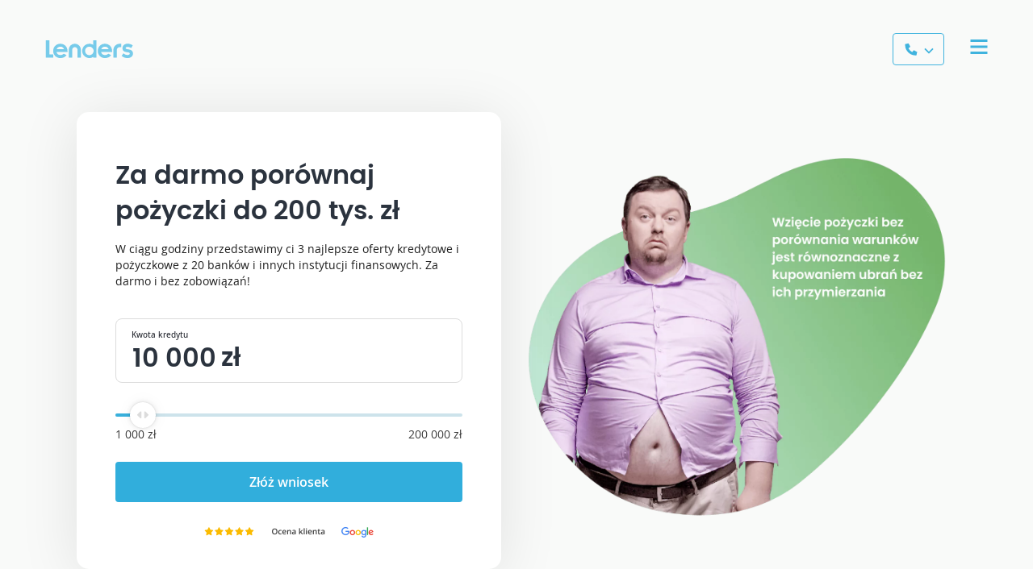

--- FILE ---
content_type: text/html
request_url: https://lenders.pl/kredyt-konsumencki/
body_size: 15170
content:
<!DOCTYPE html><html lang="pl"><head><meta charSet="utf-8"/><meta name="robots" content="index,follow"/><link rel="canonical" href="https://www.lenders.pl/"/><meta name="viewport" content="width=device-width, initial-scale=1"/><link rel="manifest" href="/manifest.json"/><link rel="icon" type="image/x-icon" href="/favicon.png"/><meta name="format-detection" content="telephone=no"/><meta property="og:site_name" content="LENDERS"/><meta property="article:publisher" content="https://www.facebook.com/lenders.pl"/><meta name="twitter:card" content="summary_large_image"/><link rel="icon" href="/Lenders-icon-81x81.png" sizes="32x32"/><link rel="icon" href="/Lenders-icon-300x300.png" sizes="192x192"/><link rel="apple-touch-icon" href="/Lenders-icon-300x300.png"/><meta name="msapplication-TileImage" content="/Lenders-icon-300x300.png"/><link rel="icon" href="/favicon.png"/><meta name="theme-color" content="#000000"/><link rel="apple-touch-icon" href="/logo192.png"/><meta property="og:locale" content="pl_PL"/><title>LENDERS - Platforma porównywania pożyczek</title><meta property="og:type" content="website"/><meta property="og:title" content="LENDERS - Platforma porównywania pożyczek"/><meta name="description" content="Znajdź najlepszą pożyczkę konsumencką i zaoszczędź do 12 000 zł. Porównaj oferty kredytowe banków i innych firm. Bez opłat i bez zobowiązań."/><meta property="og:description" content="Znajdź najlepszą pożyczkę konsumencką i zaoszczędź do 12 000 zł. Porównaj oferty kredytowe banków i innych firm. Bez opłat i bez zobowiązań."/><meta property="og:url" content="https://www.lenders.pl/"/><meta name="twitter:title" content="LENDERS - Platforma porównywania pożyczek"/><meta property="twitter:description" content="Znajdź najlepszą pożyczkę konsumencką i zaoszczędź do 12 000 zł. Porównaj oferty kredytowe banków i innych firm. Bez opłat i bez zobowiązań."/><link rel="stylesheet" href="/assets/css/bootstrap-grid.min.css"/><meta name="next-head-count" content="27"/><link rel="preload" href="/_next/static/css/32617c65d4515b63.css" as="style"/><link rel="stylesheet" href="/_next/static/css/32617c65d4515b63.css" data-n-p=""/><noscript data-n-css=""></noscript><script defer="" nomodule="" src="/_next/static/chunks/polyfills-5cd94c89d3acac5f.js"></script><script src="/_next/static/chunks/webpack-726cd2d83de460d4.js" defer=""></script><script src="/_next/static/chunks/framework-91d7f78b5b4003c8.js" defer=""></script><script src="/_next/static/chunks/main-425aad57ba1907e0.js" defer=""></script><script src="/_next/static/chunks/pages/_app-9a89edf5e0d5974e.js" defer=""></script><script src="/_next/static/chunks/900-a8d5872921298b9e.js" defer=""></script><script src="/_next/static/chunks/595-947aa64724d55da8.js" defer=""></script><script src="/_next/static/chunks/536-00a47472b0ba8f36.js" defer=""></script><script src="/_next/static/chunks/676-fc5f7ed7c653fe5c.js" defer=""></script><script src="/_next/static/chunks/40-8e257303e62cdc0f.js" defer=""></script><script src="/_next/static/chunks/194-d156743a7eb0c565.js" defer=""></script><script src="/_next/static/chunks/454-fabfbc23349cd9a3.js" defer=""></script><script src="/_next/static/chunks/649-4062f111211ff828.js" defer=""></script><script src="/_next/static/chunks/587-058a0bdc3b315a06.js" defer=""></script><script src="/_next/static/chunks/pages/index-07cbaf783780bb09.js" defer=""></script><script src="/_next/static/zw7Z9HYHqKUFwc2J4gnHZ/_buildManifest.js" defer=""></script><script src="/_next/static/zw7Z9HYHqKUFwc2J4gnHZ/_ssgManifest.js" defer=""></script><script src="/_next/static/zw7Z9HYHqKUFwc2J4gnHZ/_middlewareManifest.js" defer=""></script></head><body><div id="__next" data-reactroot=""><style data-emotion="css-global 1x0c7id">*,:after,:before{box-sizing:border-box;}*{background-repeat:no-repeat;padding:0;margin:0;}html,body{font-family:'Open Sans',sans-serif;font-size:16px;margin:unset;}button,input,optgroup,select,textarea{margin:0;font-family:inherit;font-size:inherit;line-height:inherit;}button:focus,input:focus,optgroup:focus,select:focus,textarea:focus{outline:0;}label{display:inline-block;}button{border:none;background-color:unset;padding:0;cursor:pointer;}a{color:#0d6efd;-webkit-text-decoration:underline;text-decoration:underline;}ul,ol{padding-left:2rem;}h1,h2,h3,h4,h5,h6,p,li{margin:0;}@font-face{font-family:'Poppins';src:url('/assets/fonts/Poppins/Poppins-Regular.woff2') format('woff2'),url('/assets/fonts/Poppins/Poppins-Regular.woff') format('woff');font-style:normal;font-weight:400;}@font-face{font-family:'Poppins';src:url('/assets/fonts/Poppins/Poppins-Medium.woff2') format('woff2'),url('/assets/fonts/Poppins/Poppins-Medium.woff') format('woff');font-style:normal;font-weight:500;}@font-face{font-family:'Poppins';src:url('/assets/fonts/Poppins/Poppins-SemiBold.woff2') format('woff2'),url('/assets/fonts/Poppins/Poppins-SemiBold.woff') format('woff');font-style:normal;font-weight:600;}@font-face{font-family:'Poppins';src:url('/assets/fonts/Poppins/Poppins-Bold.woff2') format('woff2'),url('/assets/fonts/Poppins/Poppins-Bold.woff') format('woff');font-style:normal;font-weight:700;}@font-face{font-family:'Open Sans';src:url('/assets/fonts/OpenSans/OpenSans-Regular.woff2') format('woff2'),url('/assets/fonts/OpenSans/OpenSans-Regular.woff') format('woff');font-style:normal;font-weight:400;}@font-face{font-family:'Open Sans';src:url('/assets/fonts/OpenSans/OpenSans-Medium.woff2') format('woff2'),url('/assets/fonts/OpenSans/OpenSans-Medium.woff') format('woff');font-style:normal;font-weight:500;}@font-face{font-family:'Open Sans';src:url('/assets/fonts/OpenSans/OpenSans-SemiBold.woff2') format('woff2'),url('/assets/fonts/OpenSans/OpenSans-SemiBold.woff') format('woff');font-style:normal;font-weight:600;}@font-face{font-family:'Open Sans';src:url('/assets/fonts/OpenSans/OpenSans-Bold.woff2') format('woff2'),url('/assets/fonts/OpenSans/OpenSans-Bold.woff') format('woff');font-style:normal;font-weight:700;}.btn{display:inline-block;font-weight:400;line-height:1.5;color:#212529;text-align:center;-webkit-text-decoration:none;text-decoration:none;vertical-align:middle;cursor:pointer;-webkit-user-select:none;-moz-user-select:none;-webkit-user-select:none;-moz-user-select:none;-ms-user-select:none;user-select:none;background-color:transparent;border:1px solid transparent;padding:0.375rem 0.75rem;font-size:1rem;border-radius:0.25rem;-webkit-transition:color 0.15s ease-in-out,background-color 0.15s ease-in-out,border-color 0.15s ease-in-out,box-shadow 0.15s ease-in-out;transition:color 0.15s ease-in-out,background-color 0.15s ease-in-out,border-color 0.15s ease-in-out,box-shadow 0.15s ease-in-out;}.btn-group,.btn-group-vertical{position:relative;display:-webkit-inline-box;display:-webkit-inline-flex;display:-ms-inline-flexbox;display:inline-flex;vertical-align:middle;}.btn-group>.btn-group:not(:last-child)>.btn,.btn-group>.btn:not(:last-child):not(.dropdown-toggle){border-top-right-radius:0;border-bottom-right-radius:0;}.btn-group>.btn-group:not(:first-child),.btn-group>.btn:not(:first-child){margin-left:-1px;}.btn-group-vertical>.btn,.btn-group>.btn{position:relative;-webkit-flex:1 1 auto;-ms-flex:1 1 auto;flex:1 1 auto;}.btn-check{position:absolute;clip:rect(0, 0, 0, 0);pointer-events:none;}.form-check-input{width:1em;height:1em;margin-top:0.25em;vertical-align:top;background-color:#fff;background-repeat:no-repeat;-webkit-background-position:center;background-position:center;-webkit-background-size:contain;background-size:contain;border:1px solid rgba(0, 0, 0, 0.25);-webkit-appearance:none;-moz-appearance:none;-webkit-appearance:none;-moz-appearance:none;-ms-appearance:none;appearance:none;-webkit-print-color-adjust:exact;-webkit-print-color-adjust:exact;color-adjust:exact;}.form-check-input:checked[type='checkbox']{background-image:url("data:image/svg+xml,%3csvg xmlns='http://www.w3.org/2000/svg' viewBox='0 0 20 20'%3e%3cpath fill='none' stroke='%23fff' stroke-linecap='round' stroke-linejoin='round' stroke-width='3' d='M6 10l3 3l6-6'/%3e%3c/svg%3e");}.form-check{display:block;min-height:1.5rem;padding-left:1.5em;margin-bottom:0.125rem;}.form-check .form-check-input{float:left;margin-left:-1.5em;}.form-check-input[type='radio']{border-radius:50%;}.form-check-input:checked{background-color:#0d6efd;border-color:#0d6efd;}input[type='checkbox']:active,input[type='radio']:active,input[type='radio']:checked{box-shadow:none;}.form-check-input:checked[type='radio']{background-image:url("data:image/svg+xml,%3csvg xmlns='http://www.w3.org/2000/svg' viewBox='-4 -4 8 8'%3e%3ccircle r='2' fill='%23fff'/%3e%3c/svg%3e");}</style><style data-emotion="css 1ixj0f9">.css-1ixj0f9{left:0;margin:0 auto;position:absolute;right:0;padding:2.5625rem 3.5rem 1.5625rem;max-width:1328px;}.css-1ixj0f9 .logo{max-width:7.6875rem;max-height:2.125rem;}.css-1ixj0f9 .col{display:-webkit-box;display:-webkit-flex;display:-ms-flexbox;display:flex;-webkit-box-pack:justify;-webkit-justify-content:space-between;justify-content:space-between;-webkit-align-items:center;-webkit-box-align:center;-ms-flex-align:center;align-items:center;}@media(max-width: 768px){.css-1ixj0f9{padding:3.125rem 2.0625rem 1.625rem 2.5rem;}}</style><header class="css-1ixj0f9"><div class="row"><div class="col"><img src="/assets/images/logo-acsent.svg" class="logo" alt="logo"/><style data-emotion="css s5xdrg">.css-s5xdrg{display:-webkit-box;display:-webkit-flex;display:-ms-flexbox;display:flex;-webkit-align-items:center;-webkit-box-align:center;-ms-flex-align:center;align-items:center;}</style><div class="css-s5xdrg"><style data-emotion="css 17w4map">.css-17w4map{position:relative;}@media(max-width: 768px){.css-17w4map{position:initial;}}</style><div class="css-17w4map"><style data-emotion="css 15t3a3w">.css-15t3a3w{display:-webkit-box;display:-webkit-flex;display:-ms-flexbox;display:flex;-webkit-align-items:center;-webkit-box-align:center;-ms-flex-align:center;align-items:center;-webkit-box-pack:center;-ms-flex-pack:center;-webkit-justify-content:center;justify-content:center;width:64px;height:40px;-webkit-transition:200ms all;transition:200ms all;cursor:pointer;border-radius:4px;border:1px solid;background-color:transparent;border-color:#40b3de;}.css-15t3a3w svg{margin-top:2px;}.css-15t3a3w .icon-phone{margin-right:6px;margin-top:4px;}.css-15t3a3w path{fill:#40b3de;}.css-15t3a3w:hover{background-color:#40b3de;border-color:#40b3de;}.css-15t3a3w:hover path{fill:#fff;}@media(max-width: 768px){.css-15t3a3w{width:40px;height:34px;border:0;}.css-15t3a3w .icon-phone{height:20px;margin-right:0;margin-top:0px;}.css-15t3a3w .icon-angle-down-2{display:none;}}</style><button class="css-15t3a3w"><span class="icon-phone "><svg width="20" height="16" viewBox="0 0 14 15" fill="none" xmlns="http://www.w3.org/2000/svg"><path d="M0 1.625 3.938.75l2.187 3.938L3.828 6.52a10.364 10.364 0 0 0 4.402 4.402l1.832-2.297L14 10.813l-.875 3.937h-.875A12.23 12.23 0 0 1 0 2.5v-.875Z" fill="#40B3DE"></path></svg></span><span class="icon-angle-down-2"><svg width="12" height="8" fill="none" xmlns="http://www.w3.org/2000/svg"><path d="m6 7.633-.629-.63L.996 2.63.367 2 1.625.77l.602.628L6 5.145l3.746-3.747.629-.628L11.605 2l-.628.629-4.375 4.375L6 7.633Z" fill="#40B3DE"></path></svg></span></button></div><style data-emotion="css 1o8zgpe">.css-1o8zgpe{cursor:pointer;background-color:transparent;border:0;margin-left:32px;}.css-1o8zgpe:hover path{fill:#5ABEE3;}@media(max-width: 768px){.css-1o8zgpe{margin-left:16px;margin-top:4px;}}</style><button class="css-1o8zgpe"><svg fill="#40b3de" width="22" height="18" xmlns="http://www.w3.org/2000/svg"><path d="M.5 0h21v3H.5V0Zm0 7.5h21v3H.5v-3Zm21 7.5v3H.5v-3h21Z"></path></svg></button></div></div></div></header><style data-emotion="css ptqc3g">.css-ptqc3g{background-color:#f9faf9;padding:139px 135px 45px;min-height:750px;}.css-ptqc3g .wrapper{position:relative;margin:0 auto;max-width:1170px;background-image:url('/assets/images/hero-img.webp');-webkit-background-size:595px;background-size:595px;-webkit-background-position:100% 0;background-position:100% 0;}@media(max-width: 1439px){.css-ptqc3g{padding:139px 95px 45px;}}@media(max-width: 1279px){.css-ptqc3g{padding:139px 64px 45px;}.css-ptqc3g .wrapper{-webkit-background-size:40vw;background-size:40vw;-webkit-background-position:100% 30px;background-position:100% 30px;}}@media(max-width: 991px){.css-ptqc3g .wrapper{background-image:none;}}@media(max-width: 768px){.css-ptqc3g{padding:117px 0 56px;min-height:unset;}.css-ptqc3g .wrapper{margin:0 16px;}}</style><div class="css-ptqc3g"><div class="wrapper"><style data-emotion="css 1drnhc0">.css-1drnhc0{background-color:#fff;border-radius:15px;padding:56px 48px 39px;width:100%;position:relative;box-shadow:0px 8px 72px rgba(0, 0, 0, 0.1);width:526px;}@media(max-width: 768px){.css-1drnhc0{width:100%;padding:24px 24px 32px;}}</style><div class="css-1drnhc0"><style data-emotion="css 6sf3ka">.css-6sf3ka .google-reviews{width:210px;height:16px;margin:28px auto 0;display:block;}.css-6sf3ka .input-block{position:relative;}@media(max-width: 768px){.css-6sf3ka .google-reviews{margin:20px auto 0;}}</style><div class="css-6sf3ka"><div class="css-0"><style data-emotion="css 11nlyzm">.css-11nlyzm{font-family:'Poppins';font-weight:600;font-size:32px;line-height:140%;color:#2b333e;margin-bottom:16px;}@media(max-width: 768px){.css-11nlyzm{font-size:26px;margin-bottom:8px;}}</style><h1 class="css-11nlyzm">Za darmo porównaj pożyczki do 200 tys. zł</h1><style data-emotion="css mrjyvm">.css-mrjyvm{font-weight:400;font-size:14px;line-height:20px;color:#1e1e1e;margin-bottom:36px;}@media(max-width: 768px){.css-mrjyvm{margin-bottom:28px;}}</style><p class="css-mrjyvm">W ciągu godziny przedstawimy ci 3 najlepsze oferty kredytowe i pożyczkowe z 20 banków i innych instytucji finansowych. Za darmo i bez zobowiązań!</p><form id="home-form"><div class="input-block"><style data-emotion="css 82a6rk">.css-82a6rk{-webkit-flex:1;-ms-flex:1;flex:1;}</style><div class="css-82a6rk"><style data-emotion="css i1iwfn">.css-i1iwfn{margin-bottom:38px;position:relative;}@media(max-width: 768px){.css-i1iwfn{margin-bottom:22px;}.css-i1iwfn input{border-radius:8px;}}</style><div class="css-i1iwfn"><style data-emotion="css tmsbp3">.css-tmsbp3{position:relative;}.css-tmsbp3 .value-wrapper{opacity:0;position:fixed;left:-9999px;font-family:'Poppins',sans-serif;font-weight:600;font-size:32px;line-height:36px;}.css-tmsbp3 .suffix-wrapper{font-family:'Poppins',sans-serif;font-weight:600;font-size:32px;line-height:36px;color:#2b333e;position:absolute;top:30px;left:calc(130.89px);}@media(max-width: 768px){.css-tmsbp3 .suffix-wrapper{top:28px;left:calc(105.418px);font-size:24px;line-height:28px;}}</style><div class="css-tmsbp3"><style data-emotion="css qdzhnx">.css-qdzhnx{position:absolute;top:14px;left:20px;font-weight:500;font-size:10px;line-height:12px;color:#24272f;}</style><label class="css-qdzhnx">Kwota kredytu</label><style data-emotion="css 1lktg1f">.css-1lktg1f{width:100%;-webkit-appearance:none;-moz-appearance:none;-ms-appearance:none;appearance:none;outline:none;height:80px;border:1px solid #dcdcdc;border-radius:8px;padding:30px 20px 14px;font-family:Poppins,sans-serif;font-weight:600;font-size:32px;line-height:36px;color:#2b333e;}.css-1lktg1f:-moz-read-only{border:none;padding-right:0;line-height:22px;}.css-1lktg1f:read-only{border:none;padding-right:0;line-height:22px;}.css-1lktg1f:hover{cursor:inherit;}@media(max-width: 768px){.css-1lktg1f{font-size:24px;padding:30px 20px 12px;height:68px;line-height:28px;}}</style><input type="text" inputMode="numeric" value="10 000" class="css-1lktg1f"/><div class="suffix-wrapper">zł</div><span class="value-wrapper">10 000</span></div></div><div><style data-emotion="css i4oyto">.css-i4oyto{background:#cde3eb;height:4px;position:relative;border-radius:50px;}</style><div style="position:relative" class="css-i4oyto"><style data-emotion="css d3rq3p animation-eetdyt">.css-d3rq3p{background-color:#39b0dc;height:4px;border-radius:2px;-webkit-animation-name:animation-eetdyt;animation-name:animation-eetdyt;-webkit-animation-duration:1.5s;animation-duration:1.5s;-webkit-animation-timing-function:linear;animation-timing-function:linear;}@-webkit-keyframes animation-eetdyt{from{right:100%;}to{right:calc(100% - 4.522613065326634%);}}@keyframes animation-eetdyt{from{right:100%;}to{right:calc(100% - 4.522613065326634%);}}</style><div class="track track-0 css-d3rq3p" style="position:absolute;will-change:;left:0;right:0"></div><style data-emotion="css iftfck animation-l6p55t">.css-iftfck{position:relative;top:50%;-webkit-transform:translateY(-50%);-moz-transform:translateY(-50%);-ms-transform:translateY(-50%);transform:translateY(-50%);outline:none;height:32px;display:-webkit-box;display:-webkit-flex;display:-ms-flexbox;display:flex;-webkit-box-pack:center;-ms-flex-pack:center;-webkit-justify-content:center;justify-content:center;-webkit-align-items:center;-webkit-box-align:center;-ms-flex-align:center;align-items:center;-webkit-animation-name:animation-l6p55t;animation-name:animation-l6p55t;-webkit-animation-duration:1.5s;animation-duration:1.5s;-webkit-animation-direction:reverse;animation-direction:reverse;}@-webkit-keyframes animation-l6p55t{from{left:0px;}to{left:calc(4.522613065326634% - 32px);}}@keyframes animation-l6p55t{from{left:0px;}to{left:calc(4.522613065326634% - 32px);}}</style><div class="thumb thumb-0  css-iftfck" style="position:absolute;touch-action:none;will-change:;z-index:1;left:0px" tabindex="0" role="slider" aria-orientation="horizontal" aria-valuenow="9" aria-valuemin="0" aria-valuemax="199" aria-label="Slider adjusts your loan amount"><div class="css-0"></div><div class="css-0"></div><style data-emotion="css 9jwfww">.css-9jwfww{border:none;background-color:unset;padding:0;cursor:pointer;background-color:#fff;height:32px;width:32px;border-radius:32px;display:-webkit-box;display:-webkit-flex;display:-ms-flexbox;display:flex;-webkit-align-items:center;-webkit-box-align:center;-ms-flex-align:center;align-items:center;-webkit-box-pack:center;-ms-flex-pack:center;-webkit-justify-content:center;justify-content:center;box-shadow:0px 0px 20px rgba(0, 0, 0, 0.05),0px 0px 2px rgba(0, 0, 0, 0.13),0px 0px 6px rgba(0, 0, 0, 0.1);}.css-9jwfww:hover{cursor:-webkit-grab;cursor:grab;}.css-9jwfww:active{cursor:-webkit-grabbing;cursor:grabbing;}</style><button aria-label="Choose a loan amount" type="button" class="css-9jwfww"><svg width="14" height="10" fill="none" xmlns="http://www.w3.org/2000/svg"><path d="m3.746 8.879-3.5-3.473A.98.98 0 0 1 0 4.75c0-.273.082-.465.246-.629l3.5-3.473a.884.884 0 0 1 .957-.191.887.887 0 0 1 .547.793v7a.858.858 0 0 1-.547.793c-.328.137-.71.082-.957-.164Zm6.48-8.23 3.5 3.472c.165.191.274.41.274.629 0 .191-.11.438-.273.602l-3.5 3.472a.885.885 0 0 1-.957.192.798.798 0 0 1-.52-.766v-7a.86.86 0 0 1 .52-.793.885.885 0 0 1 .957.191Z" fill="#DCDCDC"></path></svg></button></div></div></div><style data-emotion="css smv71i">.css-smv71i{font-weight:400;font-size:14px;line-height:20px;color:#3a3a3a;display:-webkit-box;display:-webkit-flex;display:-ms-flexbox;display:flex;-webkit-box-pack:justify;-webkit-justify-content:space-between;justify-content:space-between;margin-top:12px;}@media(max-width: 768px){.css-smv71i{font-weight:600;font-size:10px;line-height:12px;}}</style><div class="css-smv71i"><div><span>1 000<!-- --> <!-- -->zł</span></div><div><span>200 000<!-- --> <!-- -->zł</span></div></div></div></div><div class="input-block"><style data-emotion="css eu1vxn">.css-eu1vxn{padding:0;height:50px;display:block;width:100%;font-weight:600;font-size:16px;line-height:22px;background-color:#31AEDC;color:#fff;border-radius:4px;border:none;margin-top:24px;outline:none;}.css-eu1vxn:hover{background-color:#5ABEE3;}@media(max-width: 768px){.css-eu1vxn{margin-top:16px;}}</style><button type="submit" class="css-eu1vxn">Złóż wniosek</button></div><img class="google-reviews" alt="google-reviews" src="/assets/images/google-reviews.png"/></form></div></div></div></div></div><style data-emotion="css f26i7">.css-f26i7{background:#fff;padding:32px 0;display:-webkit-box;display:-webkit-flex;display:-ms-flexbox;display:flex;-webkit-flex-direction:column;-ms-flex-direction:column;flex-direction:column;padding:112px 136px 96px;}.css-f26i7 .wrapper{margin:0 auto;}@media(max-width: 1439px){.css-f26i7{padding:112px 96px 96px;}}@media(max-width: 768px){.css-f26i7{padding:56px 20px;}}</style><div class="css-f26i7"><div class="wrapper"><style data-emotion="css lfxrtm">.css-lfxrtm{font-family:'Poppins';font-weight:600;font-size:26px;line-height:140%;color:#2b333e;text-align:center;margin-bottom:20px;}@media(max-width: 768px){.css-lfxrtm{text-align:left;padding:0px 16px;}}</style><h3 class="css-lfxrtm">Znajdziemy dla Ciebie najlepszą pożyczkę:</h3><style data-emotion="css prsxoj">.css-prsxoj{font-family:Open Sans;font-size:14px;font-weight:600;line-height:22px;text-align:center;color:#40b3de;text-align:center;padding:29px 37px;}@media(max-width: 768px){.css-prsxoj{padding:16px 0;font-size:12px;line-height:16px;}}</style><div class="css-prsxoj">z 20 instytucji bankowych i pozabankowych</div></div></div><style data-emotion="css 1bwh4cu">.css-1bwh4cu{padding:80px 136px 109px;background:#f9faf9;overflow:hidden;max-height:503px;}.css-1bwh4cu .wrapper{margin:0 auto;max-width:1170px;}@media(max-width: 1439px){.css-1bwh4cu{padding:80px 95px 109px;}}@media(max-width: 768px){.css-1bwh4cu{padding:56px 36px;max-height:unset;}}</style><div class="css-1bwh4cu"><div class="wrapper"><div class="row"><div class="col col-12 col-lg-6"><style data-emotion="css 18flrkl">.css-18flrkl{font-family:'Poppins';font-weight:600;font-size:32px;line-height:140%;color:#2b333e;margin-bottom:40px;max-width:460px;}@media(max-width: 768px){.css-18flrkl{margin-bottom:24px;font-size:26px;}}</style><h3 class="css-18flrkl">Dzięki Lenders porównanie warunków pożyczek jest banalnie proste:</h3><style data-emotion="css 1cqqska">.css-1cqqska{list-style-type:none;padding:0;margin:0;width:600px;display:-webkit-box;display:-webkit-flex;display:-ms-flexbox;display:flex;-webkit-box-flex-wrap:wrap;-webkit-flex-wrap:wrap;-ms-flex-wrap:wrap;flex-wrap:wrap;}@media(max-width: 768px){.css-1cqqska{width:auto;}.css-1cqqska li{width:100%;}}</style><ul class="css-1cqqska"><li><style data-emotion="css 1lul8jo">.css-1lul8jo{display:-webkit-box;display:-webkit-flex;display:-ms-flexbox;display:flex;background:#ffffff;box-shadow:0px 4px 16px rgba(0, 0, 0, 0.04);border-radius:8px;padding:17px 8px;font-weight:600;font-size:14px;line-height:22px;color:#1e1e1e;margin:0 8px 8px 0;-webkit-align-items:center;-webkit-box-align:center;-ms-flex-align:center;align-items:center;width:288px;height:56px;position:relative;-webkit-text-decoration:none;text-decoration:none;-webkit-transition:all 200ms ease-out;transition:all 200ms ease-out;}.css-1lul8jo .icon{right:16px;-webkit-transition:all 200ms ease-out;transition:all 200ms ease-out;}.css-1lul8jo:hover{box-shadow:0px 4px 17px rgba(0, 0, 0, 0.08);padding:8px 19px 8px 10px;}.css-1lul8jo:hover .icon{right:19px;}@media(max-width: 768px){.css-1lul8jo{width:100%;margin:0 0 4px 0;}}</style><a href="https://bancovo.pl/application/restart?product=consume" class="css-1lul8jo"><style data-emotion="css 1b7gepl">.css-1b7gepl{background-color:#ecfbf5;border-radius:12px;width:40px;height:40px;margin-right:13px;display:-webkit-box;display:-webkit-flex;display:-ms-flexbox;display:flex;-webkit-align-items:center;-webkit-box-align:center;-ms-flex-align:center;align-items:center;-webkit-box-pack:center;-ms-flex-pack:center;-webkit-justify-content:center;justify-content:center;}</style><div class="css-1b7gepl"><svg width="28" height="18" fill="none" xmlns="http://www.w3.org/2000/svg"><path d="m16.267 1.845 1.922.704v2.256H10.22v-.698h.942a.474.474 0 0 0 .463-.463.474.474 0 0 0-.463-.463H8.6a.473.473 0 0 0-.463.463c0 .248.215.463.463.463h.693v1.068L8.52 6.857a5.355 5.355 0 0 0-1.957-.372A5.615 5.615 0 0 0 .95 12.098c0 3.112 2.5 5.613 5.613 5.613 2.93 0 5.337-2.282 5.581-5.15h1.744a.442.442 0 0 0 .37-.185l.002-.002 4.277-6.183.627 1.18c-1.562.95-2.6 2.716-2.6 4.7 0 3.084 2.501 5.612 5.613 5.612 3.113 0 5.613-2.5 5.613-5.612s-2.5-5.613-5.613-5.613c-.762 0-1.497.16-2.179.427l-.91-1.766v-2.88a.464.464 0 0 0-.309-.433L16.577.981a.448.448 0 0 0-.588.277.448.448 0 0 0 .278.587ZM11.19 12.561a4.636 4.636 0 0 1-4.627 4.196 4.686 4.686 0 1 1 0-9.373c.552 0 1.08.102 1.556.28l-1.987 4.22-.005.01v.027a.272.272 0 0 0-.023.072c-.004.025-.004.05-.004.075v.032a.272.272 0 0 0 .028.147v.019c0 .01 0 .03.008.047a.1.1 0 0 0 .016.022l.006.008a.074.074 0 0 0 .01.02c.01.013.02.02.026.025l.013.008s.002 0 .003.002v.023l.015.015c.017.018.041.034.06.046l.002.002a.35.35 0 0 1 .048.035l.014.015H6.386c.026.012.049.02.072.023.025.004.05.004.075.004h4.657Zm11.362-.707-2.15-4.135a5.003 5.003 0 0 1 1.748-.335 4.687 4.687 0 1 1-4.687 4.687c0-1.643.851-3.072 2.134-3.921l2.15 4.136.002.003a.48.48 0 0 0 .401.245.556.556 0 0 0 .215-.06l.003-.002c.213-.122.309-.399.184-.618Zm-15.277-.246 1.678-3.543a4.653 4.653 0 0 1 2.264 3.543H7.275Zm10.429-5.904-4.062 5.904h-1.525c-.152-1.882-1.241-3.491-2.79-4.404l.71-1.5h7.667Z" fill="#58BE7D" stroke="#58BE7D" stroke-width=".1"></path></svg></div>Kredyt konsumencki<style data-emotion="css wg3vws">.css-wg3vws{position:absolute;right:18px;top:50%;-webkit-transform:translateY(-50%);-moz-transform:translateY(-50%);-ms-transform:translateY(-50%);transform:translateY(-50%);}</style><svg class="icon css-wg3vws" width="9" height="15" fill="none" xmlns="http://www.w3.org/2000/svg"><path d="m8.957 7.25-.809.809-5.625 5.625-.773.808-1.617-1.617.808-.773L5.758 7.25.94 2.434l-.808-.809L1.75.043l.773.809 5.625 5.625.809.773Z" fill="#77CBEA"></path></svg></a></li><li><a href="https://bancovo.pl/application/restart?product=refinance" class="css-1lul8jo"><div class="css-1b7gepl"><svg width="26" height="18" fill="none" xmlns="http://www.w3.org/2000/svg"><path d="M9.667 8.167c4.602 0 8.333-1.68 8.333-3.75 0-2.071-3.731-3.75-8.333-3.75-4.603 0-8.334 1.679-8.334 3.75 0 2.07 3.731 3.75 8.334 3.75Z" stroke="#58BE7D" stroke-width="1.1" stroke-linecap="round" stroke-linejoin="round"></path><path d="M1.333 4.417v4.166c0 2.073 3.73 3.75 8.334 3.75 4.604 0 8.333-1.677 8.333-3.75V4.417M6.333 7.854v4.167" stroke="#58BE7D" stroke-width="1.1" stroke-linecap="round" stroke-linejoin="round"></path><path d="M18 5.74c3.802.354 6.667 1.864 6.667 3.677 0 2.073-3.73 3.75-8.334 3.75-2.041 0-3.916-.334-5.364-.875" stroke="#58BE7D" stroke-width="1.1" stroke-linecap="round" stroke-linejoin="round"></path><path d="M8 12.26v1.323c0 2.073 3.73 3.75 8.333 3.75 4.605 0 8.334-1.677 8.334-3.75V9.417M19.666 12.854v4.167M13 7.854v9.167" stroke="#58BE7D" stroke-width="1.1" stroke-linecap="round" stroke-linejoin="round"></path></svg></div>Refinansowanie kredytu<svg class="icon css-wg3vws" width="9" height="15" fill="none" xmlns="http://www.w3.org/2000/svg"><path d="m8.957 7.25-.809.809-5.625 5.625-.773.808-1.617-1.617.808-.773L5.758 7.25.94 2.434l-.808-.809L1.75.043l.773.809 5.625 5.625.809.773Z" fill="#77CBEA"></path></svg></a></li><li><a href="https://bancovo.pl/application/restart?product=auto" class="css-1lul8jo"><div class="css-1b7gepl"><svg width="25" height="20" fill="none" xmlns="http://www.w3.org/2000/svg"><path d="M1.793 14.646V8.957v0c0-1.142.926-2.069 2.069-2.069h16.55c1.142 0 2.068.927 2.068 2.07v5.688" stroke="#58BE7D" stroke-width="1.1" stroke-linecap="round" stroke-linejoin="round"></path><path d="M3.863 6.888 5.535 2.71c.24-.6.82-.992 1.466-.992h10.274c.646 0 1.227.393 1.466.992l1.672 4.18M1.855 14.654l5.109 1.027M17.307 15.68l4.654-1.034M6.965 15.681h10.343M21.962 15.164v2.844a.752.752 0 0 1-.243.549.856.856 0 0 1-.585.227h-2.482a.856.856 0 0 1-.585-.227.752.752 0 0 1-.243-.549v-2.327M6.446 15.681v2.327a.752.752 0 0 1-.242.549.856.856 0 0 1-.585.227H3.136a.856.856 0 0 1-.585-.227.752.752 0 0 1-.242-.549v-2.844" stroke="#58BE7D" stroke-width="1.1" stroke-linecap="round" stroke-linejoin="round"></path><circle cx="5.258" cy="10.354" r="1.429" stroke="#58BE7D" stroke-width="1.1"></circle><circle cx="19.016" cy="10.354" r="1.429" stroke="#58BE7D" stroke-width="1.1"></circle><path d="M19.896 5.337c.332-.315.773-.49 1.23-.49h.594a.763.763 0 0 1 0 1.525h-1.307M4.379 6.372l-1.658.032-.383-.013a.785.785 0 0 1 .027-1.57h.765c.469 0 .918.185 1.249.516" stroke="#58BE7D" stroke-width="1.1"></path></svg></div>Kredyt samochodowy<svg class="icon css-wg3vws" width="9" height="15" fill="none" xmlns="http://www.w3.org/2000/svg"><path d="m8.957 7.25-.809.809-5.625 5.625-.773.808-1.617-1.617.808-.773L5.758 7.25.94 2.434l-.808-.809L1.75.043l.773.809 5.625 5.625.809.773Z" fill="#77CBEA"></path></svg></a></li><li><a href="https://bancovo.pl/application/restart?product=renovate" class="css-1lul8jo"><div class="css-1b7gepl"><svg width="24" height="24" fill="none" xmlns="http://www.w3.org/2000/svg"><path d="M20.522 6.656a5.991 5.991 0 0 1-8.419 7.594l-5.26 6.093a2.254 2.254 0 0 1-3.187-3.187l6.094-5.26a5.99 5.99 0 0 1 7.594-8.418l-3.938 3.928.535 2.653 2.653.535 3.928-3.938Z" stroke="#58BE7D" stroke-width="1.1" stroke-linecap="round" stroke-linejoin="round"></path></svg></div>Pożyczka na remont domu<svg class="icon css-wg3vws" width="9" height="15" fill="none" xmlns="http://www.w3.org/2000/svg"><path d="m8.957 7.25-.809.809-5.625 5.625-.773.808-1.617-1.617.808-.773L5.758 7.25.94 2.434l-.808-.809L1.75.043l.773.809 5.625 5.625.809.773Z" fill="#77CBEA"></path></svg></a></li><li><a href="https://finovo.pl/?utm_source=bancovo&amp;utm_medium=referral" class="css-1lul8jo"><div class="css-1b7gepl"><svg width="40" height="40" fill="none" xmlns="http://www.w3.org/2000/svg"><path d="M31.722 17.5c-.277-.278-.61-.444-1-.444H28.39L28.333 17l-6.055-6.278v-.055a1.928 1.928 0 0 0-.556-1.167 2.147 2.147 0 0 0-1.5-.611c-.555 0-1.055.222-1.444.611-.333.333-.5.722-.611 1.167v.055l-6.056 6.334-.055.055H9.778c-.39 0-.722.167-1 .445a1.187 1.187 0 0 0-.445.944v10.611c0 .389.167.722.445 1 .222.222.61.445 1 .445h20.944c.39 0 .723-.167 1-.445.278-.278.445-.611.445-1V18.5a2.058 2.058 0 0 0-.445-1ZM19.5 10.222c.056 0 .056 0 0 0 .167-.166.445-.278.722-.278.278 0 .556.112.723.278.166.167.277.445.277.722 0 .278-.11.556-.277.723a1.025 1.025 0 0 1-.667.277c-.278 0-.5-.11-.722-.277a1.056 1.056 0 0 1-.278-.723.822.822 0 0 1 .222-.722Zm-5.833 6.722 4.666-4.888.112-.112.055.112c.111.11.167.222.278.333.389.389.889.611 1.5.611.555 0 1.055-.222 1.389-.556v-.055c.11-.111.222-.222.277-.333l.056-.112.111.112 4.667 4.888.167.167H13.5l.167-.167ZM31.11 29.111c0 .111-.055.167-.111.278a.424.424 0 0 1-.278.111H9.778c-.111 0-.167-.056-.278-.111a.425.425 0 0 1-.111-.278V18.556c0-.112.055-.167.111-.278a.424.424 0 0 1 .278-.111h20.944c.111 0 .167.055.278.11a.424.424 0 0 1 .111.279V29.11Z" fill="#58BE7D"></path><path d="m26.389 21.389-.056-.056c-.055 0-.055-.055-.055-.055s-.056-.056-.167-.056h-.167c-.166 0-.333.056-.444.111-.056.056-.111.056-.167.167-.055.055-.055.111-.055.222V26c0 .167.055.278.166.333.111.056.223.111.39.111.166 0 .333-.055.388-.166.111-.111.111-.223.111-.39V23l.167.278L28.389 26l.11.222c.056.056.056.111.112.111 0 0 .056.056.167.056h.166a.63.63 0 0 0 .445-.167l.166-.167c.056-.055.056-.11.056-.222v-4.11a.86.86 0 0 0-.111-.445c-.056-.111-.222-.111-.389-.111-.111 0-.167 0-.278.055-.055 0-.11.056-.166.111-.056.056-.056.111-.112.167 0 .111-.055.167-.055.278v2.666l-.167-.277-.166-.223-1.667-2.333c0-.111-.056-.167-.111-.222ZM22.333 22.167h1.834c.11-.056.166-.112.222-.167.055-.056.055-.222.055-.333 0-.056 0-.112-.055-.167 0-.056-.056-.111-.111-.167-.056-.055-.111-.055-.167-.11-.056 0-.111-.056-.222-.056h-2.222c-.167 0-.334.055-.39.11-.055.056-.11.056-.11.167v4.334c0 .11 0 .166.055.277l.167.167c.055.056.111.056.278.056h2.5c.166 0 .277-.056.333-.111.055-.112.111-.223.111-.39 0-.166-.056-.277-.111-.333h-.167c-.055 0-.166-.055-.222-.055h-1.944V24.223h1.5c.166 0 .277-.056.388-.112.056-.056.112-.167.112-.333 0-.223-.056-.334-.112-.39-.055-.055-.11-.055-.222-.055h-1.611v-1.221h.111v.055ZM15.167 21.889a2.928 2.928 0 0 0-.834-.611c-.277-.111-.61-.167-1-.167-.666 0-1.277.222-1.777.778-.278.278-.445.555-.612.889-.11.333-.222.722-.222 1.11 0 .779.278 1.39.778 1.834.278.222.5.39.833.5.334.111.611.167.945.167.389 0 .722-.056 1-.222.277-.112.61-.334.833-.612.222-.277.444-.555.556-.888.11-.334.222-.667.222-1.056 0-.611-.222-1.222-.722-1.722Zm-.5 2.5a1.48 1.48 0 0 1-.334.555c-.277.334-.61.5-1 .5-.222 0-.389 0-.61-.11a.864.864 0 0 1-.445-.334c-.167-.167-.223-.333-.334-.5-.055-.222-.11-.389-.11-.667 0-.222 0-.5.11-.666.056-.167.167-.39.278-.556.278-.333.611-.444 1-.444.222 0 .39.055.556.11.166.056.333.223.5.334.166.167.277.333.333.5a2 2 0 0 1 .111.611c.056.278.056.5-.055.667ZM19.722 21.5c-.222-.111-.389-.222-.611-.278a3.249 3.249 0 0 0-.722-.11h-1.111c-.167 0-.278.055-.334.11a.306.306 0 0 0-.166.278V26c0 .167.055.278.11.333a.86.86 0 0 0 .445.111c.167 0 .334-.055.445-.11.11-.056.166-.223.166-.334V24.723H18.89c.166 0 .278 0 .389-.056.166-.056.389-.112.555-.223a1.3 1.3 0 0 0 .39-.389c.11-.166.221-.333.277-.5.055-.166.111-.333.111-.555 0-.333 0-.611-.167-.833-.277-.278-.444-.5-.722-.667Zm-.389 1.667c0 .055-.055.055-.055.11 0 .056-.056.056-.056.112-.111.166-.222.222-.389.278H17.778V22.112h.61c.223 0 .445 0 .612.11.111.056.222.111.278.222a.802.802 0 0 1 .11.39c0 .166-.055.277-.055.333Z" fill="#58BE7D"></path></svg></div>Pożyczka dla firm<svg class="icon css-wg3vws" width="9" height="15" fill="none" xmlns="http://www.w3.org/2000/svg"><path d="m8.957 7.25-.809.809-5.625 5.625-.773.808-1.617-1.617.808-.773L5.758 7.25.94 2.434l-.808-.809L1.75.043l.773.809 5.625 5.625.809.773Z" fill="#77CBEA"></path></svg></a></li><li><a href="https://bancovo.pl/application/restart?product=other" class="css-1lul8jo"><div class="css-1b7gepl"><svg width="18" height="22" fill="none" xmlns="http://www.w3.org/2000/svg"><path d="M16.5 21h-15a.833.833 0 0 1-.833-.833V1.833A.833.833 0 0 1 1.5 1h10l5.833 5.833v13.334A.833.833 0 0 1 16.5 21Z" stroke="#58BE7D" stroke-width="1.1" stroke-linecap="round" stroke-linejoin="round"></path><path d="M11.5 1v5.833h5.833M5.846 12.148h5.833M5.846 15.48h5.833" stroke="#58BE7D" stroke-width="1.1" stroke-linecap="round" stroke-linejoin="round"></path></svg></div>Inny<svg class="icon css-wg3vws" width="9" height="15" fill="none" xmlns="http://www.w3.org/2000/svg"><path d="m8.957 7.25-.809.809-5.625 5.625-.773.808-1.617-1.617.808-.773L5.758 7.25.94 2.434l-.808-.809L1.75.043l.773.809 5.625 5.625.809.773Z" fill="#77CBEA"></path></svg></a></li></ul></div><div class="col col-12 col-lg-6"><style data-emotion="css 1jpw52a">.css-1jpw52a{max-width:467px;margin-left:95px;}</style><img alt="offers" src="/assets/images/offers.webp" class="css-1jpw52a"/></div></div></div></div><style data-emotion="css 1iuo45l">.css-1iuo45l{padding:120px 135px;background:#fff;}.css-1iuo45l .wrapper{margin:0 auto;max-width:1170px;}@media(max-width: 768px){.css-1iuo45l{padding:64px 36px;}}</style><div class="css-1iuo45l"><div class="wrapper"><div class="row"><div class="col col-12 col-lg-6"><style data-emotion="css nmfkrv">.css-nmfkrv{max-width:495px;width:90%;display:block;}@media(max-width: 991px){.css-nmfkrv{margin:0 auto;}}@media(max-width: 768px){.css-nmfkrv{width:100%;}}</style><img alt="eitautas" src="/assets/images/eitautas.webp" class="css-nmfkrv"/></div><div class="col col-12 col-lg-6"><style data-emotion="css 10li8f7">.css-10li8f7{font-family:'Poppins';font-style:normal;font-weight:600;font-size:32px;line-height:140%;color:#2b333e;margin-top:54px;}@media(max-width: 768px){.css-10li8f7{font-size:26px;margin-top:40px;}}</style><h3 class="css-10li8f7">Dzięki ekspertom kredytowym Lenders znajdziesz kredyt z najmniejszym oprocentowaniem!</h3><style data-emotion="css 12ig3fj">.css-12ig3fj{font-style:normal;font-weight:400;font-size:14px;line-height:24px;color:#1e1e1e;margin:24px 0 40px;}@media(max-width: 768px){.css-12ig3fj{margin:24px 0 32px;}}</style><p class="css-12ig3fj">To zadziwiające, ile możesz zaoszczędzić, porównując oferty kilku instytucji kredytowych. Czy wiedziałeś, że niektóre firmy potrafią obniżać oprocentowanie i ukrywać je pod dodatkowymi opłatami? Orientowanie się w kredytowych niuansach wymaga wiedzy i czasu, ale nasi eksperci kredytowi są po to, aby ci pomóc! Dzięki dobremu zrozumieniu rynku zapewniają przejrzyste porównania i pozwalają ci uniknąć przykrych niespodzianek. Usługi Lenders są bezpłatne, więc dlaczego nie spróbować już teraz?</p><style data-emotion="css 1m2adhb">.css-1m2adhb{font-weight:600;font-size:16px;line-height:22px;text-align:center;height:56px;border-color:#31AEDC;color:#fff;border-radius:4px;padding:17px 32px;background-color:#31AEDC;border:none;display:block;-webkit-transition:background-color 0.25s,border-color 0.25s;transition:background-color 0.25s,border-color 0.25s;}.css-1m2adhb:hover{background-color:#5ABEE3;border-color:#5ABEE3;}@media(max-width: 768px){.css-1m2adhb{padding:17px 20px;}}</style><button class="css-1m2adhb">Sprawdź ofertę</button></div></div></div></div><style data-emotion="css 64sem">.css-64sem{padding:104px 136px;background:#f9faf9;}.css-64sem .wrapper{margin:0 auto;max-width:1170px;}.css-64sem .col{padding-left:0.9375rem;padding-right:0.9375rem;}@media(max-width: 991px){.css-64sem .col{margin-bottom:8px;}}@media(max-width: 768px){.css-64sem{padding:56px 36px 64px;}}</style><div class="css-64sem"><div class="wrapper"><style data-emotion="css 1kygqk3">.css-1kygqk3{font-family:'Poppins';font-weight:600;font-size:32px;line-height:140%;color:#2b333e;margin-bottom:40px;}@media(max-width: 768px){.css-1kygqk3{font-size:26px;margin-bottom:24px;}}</style><h3 class="css-1kygqk3">Uzyskanie kredytu konsumenckiego jest łatwe</h3><div class="row"><div class="col col-12 col-lg-4"><style data-emotion="css 35a8jr">.css-35a8jr{padding:32px;background:#ffffff;box-shadow:0px 4px 16px rgba(0, 0, 0, 0.04);border-radius:8px;min-height:216px;}@media(max-width: 768px){.css-35a8jr{padding:24px;}}</style><div class="css-35a8jr"><style data-emotion="css 1gkxz1e">.css-1gkxz1e{margin-bottom:16px;padding:12px 7px;background-color:#ecfbf5;border-radius:12px;width:40px;height:40px;font-family:'Poppins';font-weight:500;font-size:18px;line-height:18px;text-align:center;color:#58be7d;}</style><div class="css-1gkxz1e">1</div><style data-emotion="css xczyzp">.css-xczyzp{font-family:'Poppins';font-weight:500;font-size:18px;line-height:24px;color:#2b333e;margin:0 0 12px;}</style><h6 class="css-xczyzp">Wypełnij formularz</h6><style data-emotion="css 1j9n5yk">.css-1j9n5yk{font-weight:400;font-size:14px;line-height:20px;color:#1e1e1e;}</style><div class="css-1j9n5yk">Prosimy o przygotowanie dowodu osobistego, konta bankowego i numeru PESEL.</div></div></div><div class="col col-12 col-lg-4"><div class="css-35a8jr"><div class="css-1gkxz1e">2</div><h6 class="css-xczyzp">Wybierz najlepszy kredyt</h6><div class="css-1j9n5yk">W ciągu godziny wybierzemy dla ciebie 3 najlepsze oferty kredytowe i pożyczkowe z banków i innych instytucji finansowych.</div></div></div><div class="col col-12 col-lg-4"><div class="css-35a8jr"><div class="css-1gkxz1e">3</div><h6 class="css-xczyzp">Uzyskaj pieniądze już w godzinę</h6><div class="css-1j9n5yk">To wszystko! Pieniądze zostaną przelane na wskazane przez ciebie konto bankowe nawet w ciągu godziny!</div></div></div></div></div></div><style data-emotion="css a0g8xk">.css-a0g8xk{padding:140px 0 124px 64px;background:#fff;position:relative;overflow:hidden;}.css-a0g8xk .wrapper{margin:0 auto;max-width:1170px;}@media(max-width: 768px){.css-a0g8xk{padding:206px 36px 56px;}.css-a0g8xk::before{content:'';position:absolute;background-image:url('/assets/images/people-faces-mobile.webp');background-repeat:no-repeat;-webkit-background-size:100%;background-size:100%;-webkit-background-position:bottom center;background-position:bottom center;width:100%;height:206px;left:0;top:0;}}@media (max-width: 350px){.css-a0g8xk{padding:170px 36px 56px;}.css-a0g8xk::before{height:170px;}}</style><div class="css-a0g8xk"><div class="wrapper"><div class="row"><div class="col col-12 col-md-6"><style data-emotion="css vhp6j8">.css-vhp6j8{font-family:'Poppins';font-weight:600;font-size:32px;line-height:140%;color:#2b333e;margin-bottom:40px;}@media(max-width: 768px){.css-vhp6j8{font-size:26px;margin-bottom:32px;}}</style><h3 class="css-vhp6j8">Już ponad 100 000 osób wybrało Lenders. Nic w tym dziwnego, ponieważ:</h3><div class="row"><div class="col col-12 col-lg-6"><style data-emotion="css 14nu9k">.css-14nu9k{padding-left:36px;margin-bottom:60px;position:relative;}@media(max-width: 768px){.css-14nu9k{margin-bottom:32px;}}</style><div class="css-14nu9k"><style data-emotion="css dz5u73">.css-dz5u73{background-color:#def4e2;border-radius:24px;width:24px;height:24px;position:absolute;top:0;left:0;display:-webkit-box;display:-webkit-flex;display:-ms-flexbox;display:flex;-webkit-align-items:center;-webkit-box-align:center;-ms-flex-align:center;align-items:center;-webkit-box-pack:center;-ms-flex-pack:center;-webkit-justify-content:center;justify-content:center;}</style><div class="css-dz5u73"><svg width="14" height="10" fill="none" xmlns="http://www.w3.org/2000/svg"><path d="m13.48 1.25-.628.629-7 7-.602.629-.629-.63-3.5-3.5-.629-.628L1.75 3.52l.602.628L5.25 7.02 11.621.648 12.25.02l1.23 1.23Z" fill="#58BE7D"></path></svg></div><style data-emotion="css 1wie9gj">.css-1wie9gj{font-family:'Poppins';font-weight:500;font-size:18px;line-height:24px;color:#2b333e;margin:0 0 8px;}</style><h6 class="css-1wie9gj">Pozwalamy zaoszczędzić do 2000 zł</h6><style data-emotion="css znh36z">.css-znh36z{font-weight:400;font-size:14px;line-height:20px;color:#1e1e1e;}@media(max-width: 768px){.css-znh36z{line-height:24px;}}</style><div class="css-znh36z">Analizujemy oferty wielu instytucji kredytowych – cena kredytu waha się czasem nawet do 2 000 zł.</div></div></div><div class="col col-12 col-lg-6"><div class="css-14nu9k"><div class="css-dz5u73"><svg width="14" height="10" fill="none" xmlns="http://www.w3.org/2000/svg"><path d="m13.48 1.25-.628.629-7 7-.602.629-.629-.63-3.5-3.5-.629-.628L1.75 3.52l.602.628L5.25 7.02 11.621.648 12.25.02l1.23 1.23Z" fill="#58BE7D"></path></svg></div><h6 class="css-1wie9gj">Usługa jest bezpłatna</h6><div class="css-znh36z">Tak, dobrze widzisz! Nasze usługi są rzeczywiście bezpłatne.</div></div></div></div><div class="row"><div class="col col-12 col-lg-6"><div class="css-14nu9k"><div class="css-dz5u73"><svg width="14" height="10" fill="none" xmlns="http://www.w3.org/2000/svg"><path d="m13.48 1.25-.628.629-7 7-.602.629-.629-.63-3.5-3.5-.629-.628L1.75 3.52l.602.628L5.25 7.02 11.621.648 12.25.02l1.23 1.23Z" fill="#58BE7D"></path></svg></div><h6 class="css-1wie9gj">Pracujemy szybko</h6><div class="css-znh36z">Ofertę pożyczki przedstawiamy w ciągu godziny. Podobnie z przelewem: pieniądze również przelewamy nawet w ciągu godziny.</div></div></div><div class="col col-12 col-lg-6"><div class="css-14nu9k"><div class="css-dz5u73"><svg width="14" height="10" fill="none" xmlns="http://www.w3.org/2000/svg"><path d="m13.48 1.25-.628.629-7 7-.602.629-.629-.63-3.5-3.5-.629-.628L1.75 3.52l.602.628L5.25 7.02 11.621.648 12.25.02l1.23 1.23Z" fill="#58BE7D"></path></svg></div><h6 class="css-1wie9gj">Konsultant osobisty</h6><div class="css-znh36z">Zapewniamy osobistego doradcę, który jest po twojej stronie, a nie po stronie banku. Pomoże ci w całym procesie. Przez cały dzień!</div></div></div></div></div><div class="col col-12 col-md-6"><style data-emotion="css 1o9x3uw">.css-1o9x3uw{max-width:510px;margin:0 0 0 72px;}@media(max-width: 1439px){.css-1o9x3uw{width:100%;margin:0 0 0 40px;}}@media(max-width: 768px){.css-1o9x3uw{max-width:unset;}}</style><img src="/assets/images/people-faces.webp" alt="people-faces" class="css-1o9x3uw"/></div></div><style data-emotion="css 1rp4xo6">.css-1rp4xo6{margin:-12px 0 0 36px;}@media(max-width: 768px){.css-1rp4xo6{margin:8px 0 0 0;}}</style><div class="css-1rp4xo6"><style data-emotion="css 1m2adhb">.css-1m2adhb{font-weight:600;font-size:16px;line-height:22px;text-align:center;height:56px;border-color:#31AEDC;color:#fff;border-radius:4px;padding:17px 32px;background-color:#31AEDC;border:none;display:block;-webkit-transition:background-color 0.25s,border-color 0.25s;transition:background-color 0.25s,border-color 0.25s;}.css-1m2adhb:hover{background-color:#5ABEE3;border-color:#5ABEE3;}@media(max-width: 768px){.css-1m2adhb{padding:17px 20px;}}</style><button class="css-1m2adhb">Sprawdź ofertę</button></div></div></div><style data-emotion="css 1hr2nvg">.css-1hr2nvg{background-color:#f6faff;text-align:center;padding-top:104px;padding-bottom:28px;max-height:438px;}@media(max-width: 768px){.css-1hr2nvg{padding:80px 36px 44px;}}.css-1hr2nvg .mySwiper{max-width:842px;padding:0 72px;}.css-1hr2nvg .swiper-slide{opacity:0!important;}.css-1hr2nvg .swiper-slide.swiper-slide-visible,.css-1hr2nvg .swiper-slide.swiper-slide-active{opacity:1!important;}.css-1hr2nvg .swiper-wrapper{height:300px;}.css-1hr2nvg .swiper-pagination{position:absolute;bottom:17px;}.css-1hr2nvg .swiper-button-prev,.css-1hr2nvg .swiper-button-next{top:80px;width:40px;height:40px;background:#ffffff;box-shadow:0px 8px 72px rgba(0, 0, 0, 0.1);border-radius:12px;background-repeat:no-repeat;-webkit-background-position:center;background-position:center;}.css-1hr2nvg .swiper-button-prev:after,.css-1hr2nvg .swiper-button-next:after{content:'';}.css-1hr2nvg .swiper-button-prev{left:72px;background-image:url('/assets/images/angle-left.svg');}.css-1hr2nvg .swiper-button-next{right:72px;background-image:url('/assets/images/angle-right.svg');}.css-1hr2nvg .swiper-pagination-bullet{background:#d9d9d9;opacity:1;}.css-1hr2nvg .swiper-pagination-bullet.swiper-pagination-bullet-active{background:#2b333e;}.css-1hr2nvg .wrapper{max-width:90%;margin:0 auto;}.css-1hr2nvg .source{font-weight:400;font-size:12px;line-height:16px;color:#1e1e1e;margin-top:4px;}.css-1hr2nvg .name{font-weight:700;font-size:12px;line-height:16px;color:#1e1e1e;}@media(max-width: 768px){.css-1hr2nvg .mySwiper{padding:0;}.css-1hr2nvg .swiper-pagination{bottom:10px;}.css-1hr2nvg .swiper-button-prev{left:0;}.css-1hr2nvg .swiper-button-next{right:0;}.css-1hr2nvg .swiper-button-prev,.css-1hr2nvg .swiper-button-next{top:auto;bottom:0;}}</style><div class="css-1hr2nvg"><div class="wrapper"><svg width="105" height="22" fill="none" xmlns="http://www.w3.org/2000/svg"><path d="m10.5 2.25 3.023 5.766 6.434 1.125-4.535 4.675.914 6.434-5.836-2.848-5.871 2.848.95-6.434-4.571-4.675L7.44 8.016 10.5 2.25ZM31.5 2.25l3.023 5.766 6.434 1.125-4.535 4.675.914 6.434-5.836-2.848-5.871 2.848.95-6.434-4.571-4.675 6.433-1.125L31.5 2.25ZM52.5 2.25l3.023 5.766 6.434 1.125-4.535 4.675.914 6.434-5.836-2.848-5.871 2.848.95-6.434-4.571-4.675 6.433-1.125L52.5 2.25ZM73.5 2.25l3.023 5.766 6.434 1.125-4.535 4.675.914 6.434-5.836-2.848-5.871 2.848.95-6.434-4.571-4.675 6.433-1.125L73.5 2.25ZM94.5 2.25l3.023 5.766 6.434 1.125-4.535 4.675.914 6.434-5.836-2.848-5.871 2.848.95-6.434-4.571-4.675 6.433-1.125L94.5 2.25Z" fill="#FBBB00"></path></svg><div class="swiper mySwiper"><div class="swiper-wrapper"><div class="swiper-slide"><style data-emotion="css 12jw590">.css-12jw590{max-width:430px;font-family:'Poppins';font-weight:500;font-size:28px;line-height:32px;color:#2b333e;margin:24px auto 32px;}@media(max-width: 768px){.css-12jw590{font-size:24px;line-height:28px;margin:24px auto 36px;}}</style><blockquote class="css-12jw590">&quot;Przedstawiliście mi lepsze warunki pożyczki niż te, które sam wcześniej otrzymałem. Dziękuję!&quot;</blockquote><div class="name">Paweł P.</div><div class="source">Google Reviews</div></div></div><div class="swiper-button-prev"></div><div class="swiper-button-next"></div><div class="swiper-pagination"></div></div></div></div><style data-emotion="css iuu38x">.css-iuu38x{padding:65px 135px;background:#f9faf9;}.css-iuu38x .row{display:-webkit-box;display:-webkit-flex;display:-ms-flexbox;display:flex;-webkit-align-items:center;-webkit-box-align:center;-ms-flex-align:center;align-items:center;}.css-iuu38x .wrapper{margin:0 auto;max-width:1170px;}@media(max-width: 768px){.css-iuu38x{padding:56px 36px 64px;}}</style><div class="css-iuu38x"><div class="wrapper"><div class="row"><style data-emotion="css h9zjen">.css-h9zjen{max-width:495px;}</style><div class="col col-12 col-lg-6 css-h9zjen"><style data-emotion="css 1n7vju6">.css-1n7vju6{font-family:'Poppins';font-weight:600;font-size:32px;line-height:140%;color:#2b333e;margin-bottom:24px;}@media(max-width: 768px){.css-1n7vju6{font-size:26px;margin-bottom:20px;}}</style><h3 class="css-1n7vju6">Działalność Lenders jest nadzorowana przez Narodowy Bank Polski</h3><style data-emotion="css 19iauhu">.css-19iauhu{font-weight:400;font-size:14px;line-height:24px;color:#1e1e1e;}</style><p class="css-19iauhu">Twoje dane są u nas bezpieczne! Działalność Lenders podlega nadzorowi NBP, Państwowej Inspekcji Ochrony Danych i innych instytucji. Wszystkie dane szyfrowane są 2048-bitowym certyfikatem SSL.</p></div><div class="col col-12 col-lg-6"><style data-emotion="css r82yrm">.css-r82yrm{max-width:549px;margin:0 0 0 140px;}@media(max-width: 1439px){.css-r82yrm{width:100%;margin:32px 0 0 0;}}</style><img alt="img" src="/assets/images/data-protection.webp" class="css-r82yrm"/></div></div></div></div><style data-emotion="css 1uomm3k">.css-1uomm3k{padding:140px 136px;background:#fff;}.css-1uomm3k .wrapper{max-width:770px;margin:0 auto;}@media(max-width: 768px){.css-1uomm3k{padding:56px 36px;}.css-1uomm3k .wrapper{max-width:unset;}}</style><div class="css-1uomm3k"><div class="wrapper"><style data-emotion="css 1i7ojy9">.css-1i7ojy9{font-family:'Poppins';font-weight:600;font-size:32px;line-height:140%;color:#2b333e;margin:0 0 40px;text-align:center;}@media(max-width: 768px){.css-1i7ojy9{margin:0 0 24px;font-size:26px;}}</style><h3 class="css-1i7ojy9">5 najczęściej zadawanych pytań</h3><div id="faq-accordion"><style data-emotion="css iid9ye">.css-iid9ye{background:#ffffff;box-shadow:0px 2px 17px rgba(0, 0, 0, 0.08);border-radius:8px;border:0;margin-bottom:4px;padding:0;}</style><div class="css-iid9ye"><style data-emotion="css 1ykowef">.css-1ykowef{margin-bottom:0;}</style><h2 class="css-1ykowef"><style data-emotion="css 1q0727l">.css-1q0727l{cursor:pointer;display:-webkit-box;display:-webkit-flex;display:-ms-flexbox;display:flex;-webkit-align-items:center;-webkit-box-align:center;-ms-flex-align:center;align-items:center;width:100%;text-align:left;border:0;border-radius:0;overflow-anchor:none;-webkit-transition:color 0.15s ease-in-out,background-color 0.15s ease-in-out,border-color 0.15s ease-in-out,box-shadow 0.15s ease-in-out,border-radius 0.15s ease;transition:color 0.15s ease-in-out,background-color 0.15s ease-in-out,border-color 0.15s ease-in-out,box-shadow 0.15s ease-in-out,border-radius 0.15s ease;outline:0;box-shadow:none;position:relative;border:none;background-color:transparent;margin:0;padding:24px 32px;}.css-1q0727l:focus{box-shadow:none;}.css-1q0727l:after{width:1.25rem;height:1.25rem;content:'';background-repeat:no-repeat;-webkit-background-size:1.25rem;background-size:1.25rem;-webkit-transition:-webkit-transform 0.2s ease-in-out;transition:transform 0.2s ease-in-out;-webkit-background-position:center;background-position:center;-webkit-background-size:14px 9px;background-size:14px 9px;position:absolute;right:32px;}.css-1q0727l:not(.collapsed){background-color:transparent;box-shadow:none;}.css-1q0727l:after,.css-1q0727l:not(.collapsed)::after{background-image:url('/assets/images/angle-down-grey.svg');}.css-1q0727l:not(.collapsed)::after{-webkit-transform:rotate(-180deg);-moz-transform:rotate(-180deg);-ms-transform:rotate(-180deg);transform:rotate(-180deg);}@media(max-width: 768px){.css-1q0727l{padding:17px 45px 17px 16px;}.css-1q0727l:after{right:16px;top:17px;}}</style><button class="collapsed css-1q0727l" type="button"><style data-emotion="css 1nykzvk">.css-1nykzvk{font-weight:600;font-size:16px;line-height:24px;color:#1e1e1e;}@media(max-width: 768px){.css-1nykzvk{font-size:14px;line-height:22px;}}</style><span class="css-1nykzvk">Czym jest Lenders?</span><span class="icon-label"></span></button></h2></div><div class="css-iid9ye"><h2 class="css-1ykowef"><button class="collapsed css-1q0727l" type="button"><span class="css-1nykzvk">Czy mogę spłacić pożyczkę wcześniej i nie płacić odsetek?</span><span class="icon-label"></span></button></h2></div><div class="css-iid9ye"><h2 class="css-1ykowef"><button class="collapsed css-1q0727l" type="button"><span class="css-1nykzvk">Jak długo muszę pracować w jednej firmie, aby otrzymać pożyczkę?</span><span class="icon-label"></span></button></h2></div><div class="css-iid9ye"><h2 class="css-1ykowef"><button class="collapsed css-1q0727l" type="button"><span class="css-1nykzvk">Czy wraz ze wzrostem stopy EURIBOR wzrosną również spłaty kredytów konsumenckich?</span><span class="icon-label"></span></button></h2></div><div class="css-iid9ye"><h2 class="css-1ykowef"><button class="collapsed css-1q0727l" type="button"><span class="css-1nykzvk">Czy mogę otrzymać pożyczkę, jeśli mam już inne zobowiązania?</span><span class="icon-label"></span></button></h2></div></div></div></div><style data-emotion="css 1gmojoo">.css-1gmojoo{padding:140px 136px 160px;background:#fff;}@media(max-width: 768px){.css-1gmojoo{padding:56px 36px 62px;}}</style><div class="css-1gmojoo"><div class="wrapper"><style data-emotion="css 1lcydzp">.css-1lcydzp{font-family:'Poppins';font-style:normal;font-weight:600;font-size:32px;line-height:140%;color:#2b333e;margin-bottom:24px;text-align:center;}@media(max-width: 768px){.css-1lcydzp{font-size:26px;margin-bottom:20px;text-align:left;}}</style><h3 class="css-1lcydzp">Przykład</h3><style data-emotion="css 1vnpciz">.css-1vnpciz{font-weight:400;font-size:14px;line-height:24px;color:#1e1e1e;max-width:770px;margin:0 auto;}</style><p class="css-1vnpciz">Pożyczki online są dostępne w kwotach od 1000 zł do 200 000 zł, okres spłaty pożyczki wynosi od 6 do 120 miesięcy, oprocentowanie od 4,9%, rzeczywista roczna stopa oprocentowania kredytu konsumenckiego (RRSO) wynosi od 8% do 39%. Na przykład, pożyczając 15 000 zł za pośrednictwem jednego z przedstawionych przez nas pożyczkodawców, gdy umowa jest zawarta na okres 36 miesięcy, stała roczna stopa procentowa wynosi 20,5%, całkowita kwota zapłacona przez odbiorcę kredytu konsumenckiego wynosi 26346 zł, RRSO kredytu konsumenckiego wynosi 48,1%, a miesięczna rata do spłaty wynosi 744 zł. W zależności od Twojej zdolności kredytowej i oceny ryzyka lub w przypadku wybrania innego okresu obowiązywania umowy i terminu spłaty raty, mogą zostać ci zaproponowane inne warunki (np. roczna stopa oprocentowania, kwota kredytu i wysokość raty). Jesteśmy za odpowiedzialnym pożyczaniem, dlatego zachęcamy i pomagamy w porównywaniu warunków pożyczki, aby możliwe było wybranie najbardziej odpowiedniego dla ciebie kredytu. Lenders to pośrednik nadzorowany przez Narodowy Bank Polski, działający jako zależny pośrednik kredytów konsumenckich oraz jako niezależny pośrednik kredytów związanych z nieruchomościami.</p></div></div><style data-emotion="css qagrlv">.css-qagrlv{padding:120px 136px;background:#f9faf9;}@media(max-width: 768px){.css-qagrlv{padding:56px 36px;}}</style><div class="css-qagrlv"><div class="wrapper"><style data-emotion="css t2bxrl">.css-t2bxrl{padding:4px 12px;width:187px;height:20px;background:#def4e2;border-radius:26px;font-weight:600;font-size:10px;line-height:12px;text-align:center;color:#58be7d;margin:0 auto;}@media(max-width: 768px){.css-t2bxrl{margin:0;}}</style><div class="css-t2bxrl"><span>Pierwsze oferty już w <strong>5 minut!</strong></span></div><style data-emotion="css 1a4qs8q">.css-1a4qs8q{font-family:'Poppins';font-weight:600;font-size:32px;line-height:140%;color:#2b333e;margin:12px auto 24px;max-width:617px;text-align:center;}@media(max-width: 768px){.css-1a4qs8q{font-size:26px;text-align:left;margin:20px auto 48px;}}</style><h3 class="css-1a4qs8q">Uzyskaj lepszą ofertę pożyczki już w jedną godzinę! Za darmo!</h3><style data-emotion="css 1j3frha">.css-1j3frha{display:-webkit-box;display:-webkit-flex;display:-ms-flexbox;display:flex;-webkit-box-pack:center;-ms-flex-pack:center;-webkit-justify-content:center;justify-content:center;}@media(max-width: 768px){.css-1j3frha{-webkit-box-pack:start;-ms-flex-pack:start;-webkit-justify-content:start;justify-content:start;}}</style><div class="css-1j3frha"><style data-emotion="css 1m2adhb">.css-1m2adhb{font-weight:600;font-size:16px;line-height:22px;text-align:center;height:56px;border-color:#31AEDC;color:#fff;border-radius:4px;padding:17px 32px;background-color:#31AEDC;border:none;display:block;-webkit-transition:background-color 0.25s,border-color 0.25s;transition:background-color 0.25s,border-color 0.25s;}.css-1m2adhb:hover{background-color:#5ABEE3;border-color:#5ABEE3;}@media(max-width: 768px){.css-1m2adhb{padding:17px 20px;}}</style><button class="css-1m2adhb">Sprawdź ofertę</button></div></div></div><style data-emotion="css q4595h">.css-q4595h{padding:80px 135px 60px;background-color:#f3f5f3;}.css-q4595h .wrapper{margin:0 auto;max-width:1170px;}.css-q4595h .column-1,.css-q4595h .column-2,.css-q4595h .column-3,.css-q4595h .column-4{min-height:265px;}.css-q4595h .column-1{min-width:324px;}.css-q4595h .column-1 .inner-wrapper{padding-right:45px;}.css-q4595h .column-2 .inner-wrapper,.css-q4595h .column-3 .inner-wrapper{padding:0 45px;}.css-q4595h .column-4 .inner-wrapper{padding-left:45px;}.css-q4595h .column-2{max-width:270px;}.css-q4595h .column-2,.css-q4595h .column-3,.css-q4595h .column-4{border-left:1px solid rgba(0, 0, 0, 0.1);}.css-q4595h .more-menu,.css-q4595h .we-compare-menu{padding:0;margin:0;list-style-type:none;}.css-q4595h .more-menu >*,.css-q4595h .we-compare-menu >*{margin-bottom:12px;}.css-q4595h .more-menu >*:last-child,.css-q4595h .we-compare-menu >*:last-child{margin-bottom:0;}.css-q4595h .paragraph{margin:0;}.css-q4595h .paragraph,.css-q4595h .more-menu,.css-q4595h .we-compare-menu{font-weight:400;font-size:14px;line-height:20px;color:#000000;}.css-q4595h a{-webkit-text-decoration:none;text-decoration:none;color:#000000;}.css-q4595h .more-menu a:hover,.css-q4595h .we-compare-menu a:hover{-webkit-text-decoration:underline;text-decoration:underline;}@media(max-width: 1439px){.css-q4595h .column-1{min-width:unset;}}@media (max-width: 1100px){.css-q4595h{padding:56px 36px 64px;}.css-q4595h .col{width:100%;}.css-q4595h .column-1,.css-q4595h .column-2,.css-q4595h .column-3,.css-q4595h .column-4{min-height:unset;width:100%;}.css-q4595h .column-1 .inner-wrapper{padding-right:0;}.css-q4595h .column-2 .inner-wrapper,.css-q4595h .column-3 .inner-wrapper{padding:initial;}.css-q4595h .column-4 .inner-wrapper{padding-left:0;}.css-q4595h .column-2{max-width:unset;}.css-q4595h .column-2,.css-q4595h .column-3,.css-q4595h .column-4{border-left:0;}.css-q4595h .column-1 .inner-wrapper,.css-q4595h .column-2 .inner-wrapper,.css-q4595h .column-3 .inner-wrapper{border-bottom:1px solid rgba(0, 0, 0, 0.1);padding-bottom:24px;margin-bottom:24px;}}</style><footer class="css-q4595h"><div class="wrapper"><div class="row"><div class="col col-12 column-1 col-md-3"><div class="inner-wrapper"><style data-emotion="css 1xdn5j">.css-1xdn5j{font-family:'Poppins';font-weight:500;font-size:18px;line-height:24px;color:#000000;margin-bottom:12px;}</style><h3 class="css-1xdn5j">O nas</h3><p class="paragraph">Lenders Polska to eksperci kredytowi, pomagający uzyskać kredyty konsumpcyjne, kredyty mieszkaniowe i kredyty dla firm na niższych stopach procentowych i na lepszych warunkach. Działalność Lenders jest rejestrowana i nadzorowana przez Narodowy Bank Polski.</p></div></div><div class="col col-12 column-2 col-md-3"><div class="inner-wrapper"><h3 class="css-1xdn5j">Lenders</h3><ul class="we-compare-menu"><li><a href="/kredyt-konsumencki/">Kredyt konsumencki</a></li><li><a href="/kredyt-samochodowy/">Kredyt samochodowy</a></li><li><a href="/refinansowanie-kredytu/">Refinansowanie kredytu</a></li><li><a href="/pozyczka-na-remont-domu/">Pożyczka na remont domu</a></li><li><a href="https://finovo.pl/?utm_source=bancovo&amp;utm_medium=referral">Pożyczka dla firm</a></li><li><a href="https://bancovo.pl/application/restart?product=other">Inny</a></li></ul></div></div><div class="col col-12 column-3 col-md-3"><div class="inner-wrapper"><h3 class="css-1xdn5j">Informacja</h3><ul class="more-menu"><li><a href="/faq/">F.A.Q.</a></li><li><a href="/polityka-prywatnosci/">Polityka prywatności</a></li><li><a href="/regulamin-platformy/">Regulamin platformy</a></li></ul></div></div><div class="col col-12 col-md-3 column-4"><div class="inner-wrapper"><h3 class="css-1xdn5j">Kontakt</h3><p class="paragraph"><span>LENDERS POLSKA Sp. z o.o.<br>ul. PRZYOKOPOWA 33<br>01-208  WARSZAWA<br>Phone: <a href="tel:222 630 377">222 630 377</a><br>Email: <a href="mailto:info@bancovo.pl">info@bancovo.pl</a></span></p><style data-emotion="css s7yfks">.css-s7yfks{margin-top:16px;display:-webkit-box;display:-webkit-flex;display:-ms-flexbox;display:flex;-webkit-align-items:center;-webkit-box-align:center;-ms-flex-align:center;align-items:center;}.css-s7yfks >*{margin-right:12px;}.css-s7yfks >*:last-child{margin-right:0;}</style><div class="css-s7yfks"><a href="https://lt.linkedin.com/company/lenders" target="_blank"><svg width="16" height="17" fill="none" xmlns="http://www.w3.org/2000/svg"><path d="M14.75.375H1.215c-.598 0-1.09.527-1.09 1.16V15c0 .633.492 1.125 1.09 1.125H14.75c.598 0 1.125-.492 1.125-1.125V1.535c0-.633-.527-1.16-1.125-1.16Zm-9.879 13.5h-2.32V6.387h2.32v7.488Zm-1.16-8.543c-.773 0-1.371-.598-1.371-1.336 0-.738.598-1.371 1.37-1.371.74 0 1.337.633 1.337 1.371S4.449 5.332 3.71 5.332Zm9.914 8.543H11.27v-3.656c0-.844 0-1.969-1.196-1.969-1.23 0-1.406.95-1.406 1.934v3.691h-2.32V6.387h2.215v1.02h.035c.316-.598 1.09-1.231 2.214-1.231 2.356 0 2.813 1.582 2.813 3.586v4.113Z" fill="#565656"></path></svg></a></div></div></div></div></div></footer></div><script id="__NEXT_DATA__" type="application/json">{"props":{"pageProps":{}},"page":"/","query":{},"buildId":"zw7Z9HYHqKUFwc2J4gnHZ","nextExport":true,"autoExport":true,"isFallback":false,"scriptLoader":[]}</script></body></html>

--- FILE ---
content_type: image/svg+xml
request_url: https://lenders.pl/assets/images/logo-acsent.svg
body_size: 3340
content:
<svg width="109" height="24" viewBox="0 0 109 24" fill="none" xmlns="http://www.w3.org/2000/svg">
<path d="M18.6656 5.30496C16.1574 5.30496 14.0733 6.15419 12.4112 7.85264C10.7491 9.55109 9.9171 11.6861 9.9171 14.2577C9.9171 16.7675 10.7511 18.8547 12.4192 20.5233C14.0873 22.1918 16.2475 23.0251 18.8996 23.0251C20.6097 23.0251 22.0858 22.7241 23.3278 22.1201C24.5719 21.516 25.638 20.5851 26.53 19.3232L22.9558 17.6506C21.8158 18.755 20.4537 19.3072 18.8696 19.3072C17.5435 19.3072 16.4535 18.9544 15.5974 18.2467C14.7434 17.539 14.2173 16.5881 14.0213 15.39H27.6501L27.6661 14.5847C27.6661 11.7958 26.832 9.55309 25.1639 7.85463C23.4939 6.15419 21.3277 5.30496 18.6656 5.30496ZM14.2053 12.0589C14.6834 11.0163 15.2014 10.2887 15.7614 9.87603C16.6535 9.21619 17.6915 8.88527 18.8756 8.88527C19.9657 8.88527 20.9217 9.17831 21.7478 9.76838C22.5718 10.3565 23.1258 11.122 23.4059 12.0609H14.2053V12.0589ZM5.15884 0.975098H0.808594V22.5905H9.9171V18.456H5.15884V0.975098ZM36.7386 5.29499C32.6044 5.29499 29.2402 8.64804 29.2402 12.7686V22.5885H33.4464V12.7686C33.4464 10.9605 34.9225 9.4873 36.7386 9.4873C38.5547 9.4873 40.0308 10.9585 40.0308 12.7686V22.5885H44.223V12.7686C44.225 8.64804 40.8668 5.29499 36.7386 5.29499ZM59.3778 6.6386C58.0178 5.79536 56.4137 5.30496 54.6976 5.30496C49.7993 5.30496 45.8131 9.27799 45.8131 14.162C45.8131 19.0441 49.7993 23.0171 54.6976 23.0171C56.4137 23.0171 58.0178 22.5287 59.3778 21.6835V22.5885H63.5821V0.975098H59.3778V6.6386ZM54.6976 19.4408C51.7774 19.4408 49.4013 17.0725 49.4013 14.162C49.4013 11.2515 51.7774 8.88327 54.6976 8.88327C57.6178 8.88327 59.9939 11.2515 59.9939 14.162C59.9939 17.0725 57.6178 19.4408 54.6976 19.4408ZM73.9127 5.30496C71.4045 5.30496 69.3204 6.15419 67.6563 7.85264C65.9942 9.55109 65.1622 11.6861 65.1622 14.2577C65.1622 16.7675 65.9962 18.8547 67.6643 20.5233C69.3324 22.1918 71.4925 23.0251 74.1447 23.0251C75.8528 23.0251 77.3308 22.7241 78.5729 22.1201C79.815 21.516 80.883 20.5851 81.7751 19.3232L78.2009 17.6506C77.0608 18.755 75.6988 19.3072 74.1127 19.3072C72.7866 19.3072 71.6965 18.9544 70.8425 18.2467C69.9864 17.539 69.4624 16.5881 69.2664 15.39H82.8952L82.9112 14.5847C82.9112 11.7958 82.0771 9.55309 80.409 7.85463C78.7389 6.15419 76.5748 5.30496 73.9127 5.30496ZM69.4524 12.0589C69.9304 11.0163 70.4485 10.2887 71.0085 9.87603C71.9006 9.21619 72.9386 8.88527 74.1227 8.88527C75.2127 8.88527 76.1688 9.17831 76.9948 9.76838C77.8209 10.3565 78.3729 11.122 78.6529 12.0609H69.4524V12.0589ZM103.338 12.3021C100.622 11.9891 99.7041 11.5825 99.7041 10.6954C99.7041 9.74048 100.636 9.12449 102.078 9.12449C103.068 9.12449 104.604 9.37367 106.308 10.5538L106.502 10.6874L108.493 7.35825L108.327 7.22668C106.624 5.87111 104.678 5.26509 102.012 5.26509C97.7 5.26509 95.7699 8.04402 95.7699 10.797C95.7699 15.095 99.5701 15.5495 102.086 15.8505C104.42 16.0917 104.742 16.7974 104.742 17.5251C104.742 18.7052 103.452 19.2335 102.174 19.2335C100.138 19.2335 98.544 18.6135 97.158 17.2819L96.9739 17.1044L94.7158 20.2561L94.8738 20.4017C97.408 22.752 100.162 23.0231 102.014 23.0231C106.014 23.0231 108.809 20.7206 108.809 17.4214C108.809 14.4072 107.021 12.7327 103.338 12.3021ZM84.4893 13.0716V22.5905H88.6935V13.0716C88.6935 11.096 90.3056 9.4893 92.2877 9.4893H94.1898V5.29898H92.2877C87.9894 5.29898 84.4893 8.78559 84.4893 13.0716Z" fill="#77CBEA"/>
</svg>


--- FILE ---
content_type: application/javascript
request_url: https://lenders.pl/_next/static/chunks/900-a8d5872921298b9e.js
body_size: 3920
content:
(self.webpackChunk_N_E=self.webpackChunk_N_E||[]).push([[900],{7942:function(e,t,n){"use strict";var r=n(5696);t.default=void 0;var o,l=(o=n(7294))&&o.__esModule?o:{default:o},i=n(4957),c=n(9898),a=n(639);var s={};function u(e,t,n,r){if(e&&i.isLocalURL(t)){e.prefetch(t,n,r).catch((function(e){0}));var o=r&&"undefined"!==typeof r.locale?r.locale:e&&e.locale;s[t+"%"+n+(o?"%"+o:"")]=!0}}var f=function(e){var t,n=!1!==e.prefetch,o=c.useRouter(),f=l.default.useMemo((function(){var t=i.resolveHref(o,e.href,!0),n=r(t,2),l=n[0],c=n[1];return{href:l,as:e.as?i.resolveHref(o,e.as):c||l}}),[o,e.href,e.as]),d=f.href,v=f.as,p=e.children,h=e.replace,m=e.shallow,w=e.scroll,g=e.locale;"string"===typeof p&&(p=l.default.createElement("a",null,p));var b=(t=l.default.Children.only(p))&&"object"===typeof t&&t.ref,y=a.useIntersection({rootMargin:"200px"}),E=r(y,2),L=E[0],M=E[1],k=l.default.useCallback((function(e){L(e),b&&("function"===typeof b?b(e):"object"===typeof b&&(b.current=e))}),[b,L]);l.default.useEffect((function(){var e=M&&n&&i.isLocalURL(d),t="undefined"!==typeof g?g:o&&o.locale,r=s[d+"%"+v+(t?"%"+t:"")];e&&!r&&u(o,d,v,{locale:t})}),[v,d,M,g,n,o]);var C={ref:k,onClick:function(e){t.props&&"function"===typeof t.props.onClick&&t.props.onClick(e),e.defaultPrevented||function(e,t,n,r,o,l,c,a){("A"!==e.currentTarget.nodeName||!function(e){var t=e.currentTarget.target;return t&&"_self"!==t||e.metaKey||e.ctrlKey||e.shiftKey||e.altKey||e.nativeEvent&&2===e.nativeEvent.which}(e)&&i.isLocalURL(n))&&(e.preventDefault(),null==c&&r.indexOf("#")>=0&&(c=!1),t[o?"replace":"push"](n,r,{shallow:l,locale:a,scroll:c}))}(e,o,d,v,h,m,w,g)},onMouseEnter:function(e){t.props&&"function"===typeof t.props.onMouseEnter&&t.props.onMouseEnter(e),i.isLocalURL(d)&&u(o,d,v,{priority:!0})}};if(e.passHref||"a"===t.type&&!("href"in t.props)){var T="undefined"!==typeof g?g:o&&o.locale,D=o&&o.isLocaleDomain&&i.getDomainLocale(v,T,o&&o.locales,o&&o.domainLocales);C.href=D||i.addBasePath(i.addLocale(v,T,o&&o.defaultLocale))}return l.default.cloneElement(t,C)};t.default=f},639:function(e,t,n){"use strict";var r=n(5696);Object.defineProperty(t,"__esModule",{value:!0}),t.useIntersection=function(e){var t=e.rootRef,n=e.rootMargin,a=e.disabled||!i,s=o.useRef(),u=o.useState(!1),f=r(u,2),d=f[0],v=f[1],p=o.useState(t?t.current:null),h=r(p,2),m=h[0],w=h[1],g=o.useCallback((function(e){s.current&&(s.current(),s.current=void 0),a||d||e&&e.tagName&&(s.current=function(e,t,n){var r=function(e){var t=e.rootMargin||"",n=c.get(t);if(n)return n;var r=new Map,o=new IntersectionObserver((function(e){e.forEach((function(e){var t=r.get(e.target),n=e.isIntersecting||e.intersectionRatio>0;t&&n&&t(n)}))}),e);return c.set(t,n={id:t,observer:o,elements:r}),n}(n),o=r.id,l=r.observer,i=r.elements;return i.set(e,t),l.observe(e),function(){i.delete(e),l.unobserve(e),0===i.size&&(l.disconnect(),c.delete(o))}}(e,(function(e){return e&&v(e)}),{root:m,rootMargin:n}))}),[a,m,n,d]);return o.useEffect((function(){if(!i&&!d){var e=l.requestIdleCallback((function(){return v(!0)}));return function(){return l.cancelIdleCallback(e)}}}),[d]),o.useEffect((function(){t&&w(t.current)}),[t]),[g,d]};var o=n(7294),l=n(6286),i="undefined"!==typeof IntersectionObserver;var c=new Map},1664:function(e,t,n){e.exports=n(7942)},2666:function(e,t,n){"use strict";n.d(t,{z:function(){return I}});const r=e=>void 0===e||"auto"===e||"instant"===e||"smooth"===e;function o(e,t){this.scrollLeft=e,this.scrollTop=t}const l=(e,t,n="cannot convert to dictionary.")=>`Failed to execute '${e}' on '${t}': ${n}`,i=(e,t,n)=>l(e,t,`The provided value '${n}' is not a valid enum value of type ScrollBehavior.`),c=(e,t,n)=>{var r;const o=`__SEAMLESS.BACKUP$${t}`;return e[o]||!e[t]||(null===(r=e[t])||void 0===r?void 0:r.__isPolyfill)||(e[o]=e[t]),e[o]||n},a=e=>e.ownerDocument.scrollingElement||e.ownerDocument.documentElement;const s=e=>.5*(1-Math.cos(Math.PI*e));function u(){var e;let t;return t=(null===(e=window.performance)||void 0===e?void 0:e.now)?()=>window.performance.now():()=>window.Date.now(),u=t,t()}const f=e=>{const t=(u()-e.timeStamp)/(e.duration||500);if(t>1)return e.method(e.targetX,e.targetY),void e.callback();const n=(e.timingFunc||s)(t),r=e.startX+(e.targetX-e.startX)*n,o=e.startY+(e.targetY-e.startY)*n;e.method(r,o),e.rafId=window.requestAnimationFrame((()=>{f(e)}))},d=e=>isFinite(e)?Number(e):0,v=(e,t,n)=>{var r,l;if(!(e=>{var t;return null!==(t=e.isConnected)&&void 0!==t?t:!e.ownerDocument||!(1&e.ownerDocument.compareDocumentPosition(e))})(e))return;const i=e.scrollLeft,a=e.scrollTop,s=d(null!==(r=t.left)&&void 0!==r?r:i),v=d(null!==(l=t.top)&&void 0!==l?l:a);if(s===i&&v===a)return;const p=c(HTMLElement.prototype,"scroll",o),h=c(Object.getPrototypeOf(e),"scroll",p).bind(e);if("smooth"!==t.behavior)return void h(s,v);const m=()=>{window.removeEventListener("wheel",g),window.removeEventListener("touchmove",g)},w=Object.assign(Object.assign({},n),{timeStamp:u(),startX:i,startY:a,targetX:s,targetY:v,rafId:0,method:h,callback:()=>{m();const t=9===e.nodeType;e.dispatchEvent(function(e){if("function"===typeof Event)return new Event("scrollend",{bubbles:e,cancelable:!1});const t=document.createEvent("Event");return t.initEvent("scrollend",e,!1),t}(t))}}),g=()=>{window.cancelAnimationFrame(w.rafId),m()};window.addEventListener("wheel",g,{passive:!0,once:!0}),window.addEventListener("touchmove",g,{passive:!0,once:!0}),f(w)},p=e=>(t,n,o)=>{const[c,s]=(u=t).window===u?[a(t.document.documentElement),"Window"]:[t,"Element"];var u;const f=null!==n&&void 0!==n?n:{};if(!(e=>{const t=typeof e;return null!==e&&("object"===t||"function"===t)})(f))throw new TypeError(l(e,s));if(!r(f.behavior))throw new TypeError(i(e,s,f.behavior));"scrollBy"===e&&(f.left=d(f.left)+c.scrollLeft,f.top=d(f.top)+c.scrollTop),v(c,f,o)},h=p("scroll"),m=h,w=e=>{switch(e){case"horizontal-tb":case"lr":case"lr-tb":case"rl":case"rl-tb":return 0;case"vertical-rl":case"tb":case"tb-rl":return 1;case"vertical-lr":case"tb-lr":return 2;case"sideways-rl":return 3;case"sideways-lr":return 4}return 0},g=(e,t,n,r)=>{let o=0;switch(t||(o^=2),e){case 0:o=o>>1|(1&o)<<1,[n,r]=[r,n];break;case 1:case 3:o^=1;break;case 4:o^=2}return[o,n,r]},b=e=>1===(1&g(w(e.writingMode),"rtl"!==e.direction,void 0,void 0)[0]),y=(e,t,n,r,o,l,i)=>0!==e?e:o<t&&l>n||o>t&&l<n?null:o<=t&&i<=r||l>=n&&i>=r?2:l>n&&i<r||o<t&&i>r?3:null,E=e=>"visible"!==e&&"clip"!==e,L=(e,t)=>(e.clientHeight<e.scrollHeight||e.clientWidth<e.scrollWidth)&&(E(t.overflowY)||E(t.overflowX)||e===a(e)),M=e=>{const t=e.parentNode,n=e.parentElement;if(null===n&&null!==t){if(11===t.nodeType)return t.host;if(9===t.nodeType)return(e=>{var t;try{return(null===(t=e.ownerDocument.defaultView)||void 0===t?void 0:t.frameElement)||null}catch(n){return null}})(e)}return n},k=(e,t,n)=>e<t?t:e>n?n:e,C=(e,t,n)=>{switch(e){case 1:return(t+n)/2;case 3:return n;case 2:case 0:return t}},T=(e,t)=>{var n,r,o;const l=null===(n=e.ownerDocument.defaultView)||void 0===n?void 0:n.visualViewport,[i,c,s,u]=e===a(e)?[0,0,null!==(r=null===l||void 0===l?void 0:l.width)&&void 0!==r?r:e.clientWidth,null!==(o=null===l||void 0===l?void 0:l.height)&&void 0!==o?o:e.clientHeight]:[t.left,t.top,e.clientWidth,e.clientHeight],f=i+e.clientLeft,d=c+e.clientTop;return[d,f+s,d+u,f]},D=(e,t)=>{const n=[];let r=e.ownerDocument,o=r.defaultView;if(!o)return n;const l=window.getComputedStyle(e),i="rtl"!==l.direction,c=w(l.writingMode||l.getPropertyValue("-webkit-writing-mode")||l.getPropertyValue("-ms-writing-mode")),[a,s]=((e,t,n)=>{const[r,o,l]=g(t,n,e.block||"start",e.inline||"nearest");return[o,l].map(((e,t)=>{switch(e){case"center":return 1;case"nearest":return 0;default:return"start"===e===!(r>>t&1)?2:3}}))})(t,c,i);let[u,f,d,v]=((e,t,n)=>{const{top:r,right:o,bottom:l,left:i}=t,c=(a=e.ownerDocument,["scroll-margin","scroll-snap-margin"].filter((e=>e in a.documentElement.style))[0]);var a;if(!c)return[r,o,l,i];const s=e=>{const t=n.getPropertyValue(`${c}-${e}`);return parseInt(t,10)||0};return[r-s("top"),o+s("right"),l+s("bottom"),i-s("left")]})(e,e.getBoundingClientRect(),l);for(let p=M(e);null!==p;p=M(p)){if(r!==p.ownerDocument){if(r=p.ownerDocument,o=r.defaultView,!o)break;const{left:e,top:t}=p.getBoundingClientRect();u+=t,f+=e,d+=t,v+=e}const e=o.getComputedStyle(p);if("fixed"===e.position)break;if(!L(p,e))continue;const l=p.getBoundingClientRect(),[i,c,h,m]=T(p,l),w=y(a,m,c,p.clientWidth,v,f,f-v),g=y(s,i,h,p.clientHeight,u,d,d-u),E=null===w?0:C(w,v,f)-C(w,m,c),M=null===g?0:C(g,u,d)-C(g,i,h),D=b(e)?k(E,-p.scrollWidth+p.clientWidth-p.scrollLeft,-p.scrollLeft):k(E,-p.scrollLeft,p.scrollWidth-p.clientWidth-p.scrollLeft),I=k(M,-p.scrollTop,p.scrollHeight-p.clientHeight-p.scrollTop);n.push([p,{left:p.scrollLeft+D,top:p.scrollTop+I,behavior:t.behavior}]),u=Math.max(u-I,i),f=Math.min(f-D,c),d=Math.min(d-I,h),v=Math.max(v-D,m)}return n},I=(e,t,n)=>{const o=t||{};if(!r(o.behavior))throw new TypeError(i("scrollIntoView","Element",o.behavior));D(e,o).forEach((([e,t])=>{m(e,t,n)}))}}}]);

--- FILE ---
content_type: application/javascript
request_url: https://lenders.pl/_next/static/chunks/649-4062f111211ff828.js
body_size: 6537
content:
"use strict";(self.webpackChunk_N_E=self.webpackChunk_N_E||[]).push([[649],{222:function(e,t,a){a.d(t,{Z:function(){return m}});var l=a(9499),u=a(7294),v=(a(1664),a(917)),r=a(2276);var x={container:function(e){var t=e.bgColor;return(0,v.iv)("padding:80px 136px 109px;background:",t,";overflow:hidden;max-height:503px;.wrapper{margin:0 auto;max-width:1170px;}",r.Uo.desktopLarge,"{padding:80px 95px 109px;}",r.Uo.mobile,"{padding:56px 36px;max-height:unset;}","")},title:(0,v.iv)("font-family:'Poppins';font-weight:600;font-size:32px;line-height:140%;color:#2b333e;margin-bottom:40px;max-width:460px;",r.Uo.mobile,"{margin-bottom:24px;font-size:26px;}",""),loansList:(0,v.iv)("list-style-type:none;padding:0;margin:0;width:600px;display:flex;flex-wrap:wrap;",r.Uo.mobile,"{width:auto;li{width:100%;}}",""),item:(0,v.iv)("display:flex;background:#ffffff;box-shadow:0px 4px 16px rgba(0, 0, 0, 0.04);border-radius:8px;padding:17px 8px;font-weight:600;font-size:14px;line-height:22px;color:#1e1e1e;margin:0 8px 8px 0;align-items:center;width:288px;height:56px;position:relative;text-decoration:none;transition:all 200ms ease-out;.icon{right:16px;transition:all 200ms ease-out;}&:hover{box-shadow:0px 4px 17px rgba(0, 0, 0, 0.08);padding:8px 19px 8px 10px;.icon{right:19px;}}",r.Uo.mobile,"{width:100%;margin:0 0 4px 0;}",""),iconWrapper:{name:"1b7gepl",styles:"background-color:#ecfbf5;border-radius:12px;width:40px;height:40px;margin-right:13px;display:flex;align-items:center;justify-content:center"},iconAngleRight:{name:"wg3vws",styles:"position:absolute;right:18px;top:50%;transform:translateY(-50%)"},image:{name:"1jpw52a",styles:"max-width:467px;margin-left:95px"},otherProductsButton:{name:"1sab8uw",styles:"background-color:transparent;border:0;margin-top:25px;font-weight:600;font-size:14px;line-height:22px;text-align:center;color:#40b3de;width:100%"}},o=a(2103),n=a(6092),i=a(5944);function c(e,t){var a=Object.keys(e);if(Object.getOwnPropertySymbols){var l=Object.getOwnPropertySymbols(e);t&&(l=l.filter((function(t){return Object.getOwnPropertyDescriptor(e,t).enumerable}))),a.push.apply(a,l)}return a}function z(e){for(var t=1;t<arguments.length;t++){var a=null!=arguments[t]?arguments[t]:{};t%2?c(Object(a),!0).forEach((function(t){(0,l.Z)(e,t,a[t])})):Object.getOwnPropertyDescriptors?Object.defineProperties(e,Object.getOwnPropertyDescriptors(a)):c(Object(a)).forEach((function(t){Object.defineProperty(e,t,Object.getOwnPropertyDescriptor(a,t))}))}return e}var s=function(e){return(0,i.BX)("svg",z(z({},e),{},{children:[(0,i.tZ)("path",{d:"M1.793 14.646V8.957v0c0-1.142.926-2.069 2.069-2.069h16.55c1.142 0 2.068.927 2.068 2.07v5.688",stroke:"#58BE7D",strokeWidth:"1.1",strokeLinecap:"round",strokeLinejoin:"round"}),(0,i.tZ)("path",{d:"M3.863 6.888 5.535 2.71c.24-.6.82-.992 1.466-.992h10.274c.646 0 1.227.393 1.466.992l1.672 4.18M1.855 14.654l5.109 1.027M17.307 15.68l4.654-1.034M6.965 15.681h10.343M21.962 15.164v2.844a.752.752 0 0 1-.243.549.856.856 0 0 1-.585.227h-2.482a.856.856 0 0 1-.585-.227.752.752 0 0 1-.243-.549v-2.327M6.446 15.681v2.327a.752.752 0 0 1-.242.549.856.856 0 0 1-.585.227H3.136a.856.856 0 0 1-.585-.227.752.752 0 0 1-.242-.549v-2.844",stroke:"#58BE7D",strokeWidth:"1.1",strokeLinecap:"round",strokeLinejoin:"round"}),(0,i.tZ)("circle",{cx:"5.258",cy:"10.354",r:"1.429",stroke:"#58BE7D",strokeWidth:"1.1"}),(0,i.tZ)("circle",{cx:"19.016",cy:"10.354",r:"1.429",stroke:"#58BE7D",strokeWidth:"1.1"}),(0,i.tZ)("path",{d:"M19.896 5.337c.332-.315.773-.49 1.23-.49h.594a.763.763 0 0 1 0 1.525h-1.307M4.379 6.372l-1.658.032-.383-.013a.785.785 0 0 1 .027-1.57h.765c.469 0 .918.185 1.249.516",stroke:"#58BE7D",strokeWidth:"1.1"})]}))};s.defaultProps={width:"25",height:"20",fill:"none",xmlns:"http://www.w3.org/2000/svg"};var h=function(e){return(0,i.BX)("svg",z(z({},e),{},{children:[(0,i.tZ)("path",{d:"M9.667 8.167c4.602 0 8.333-1.68 8.333-3.75 0-2.071-3.731-3.75-8.333-3.75-4.603 0-8.334 1.679-8.334 3.75 0 2.07 3.731 3.75 8.334 3.75Z",stroke:"#58BE7D",strokeWidth:"1.1",strokeLinecap:"round",strokeLinejoin:"round"}),(0,i.tZ)("path",{d:"M1.333 4.417v4.166c0 2.073 3.73 3.75 8.334 3.75 4.604 0 8.333-1.677 8.333-3.75V4.417M6.333 7.854v4.167",stroke:"#58BE7D",strokeWidth:"1.1",strokeLinecap:"round",strokeLinejoin:"round"}),(0,i.tZ)("path",{d:"M18 5.74c3.802.354 6.667 1.864 6.667 3.677 0 2.073-3.73 3.75-8.334 3.75-2.041 0-3.916-.334-5.364-.875",stroke:"#58BE7D",strokeWidth:"1.1",strokeLinecap:"round",strokeLinejoin:"round"}),(0,i.tZ)("path",{d:"M8 12.26v1.323c0 2.073 3.73 3.75 8.333 3.75 4.605 0 8.334-1.677 8.334-3.75V9.417M19.666 12.854v4.167M13 7.854v9.167",stroke:"#58BE7D",strokeWidth:"1.1",strokeLinecap:"round",strokeLinejoin:"round"})]}))};h.defaultProps={width:"26",height:"18",fill:"none",xmlns:"http://www.w3.org/2000/svg"};var p=function(e){return(0,i.BX)("svg",z(z({},e),{},{children:[(0,i.tZ)("path",{d:"M16.5 21h-15a.833.833 0 0 1-.833-.833V1.833A.833.833 0 0 1 1.5 1h10l5.833 5.833v13.334A.833.833 0 0 1 16.5 21Z",stroke:"#58BE7D",strokeWidth:"1.1",strokeLinecap:"round",strokeLinejoin:"round"}),(0,i.tZ)("path",{d:"M11.5 1v5.833h5.833M5.846 12.148h5.833M5.846 15.48h5.833",stroke:"#58BE7D",strokeWidth:"1.1",strokeLinecap:"round",strokeLinejoin:"round"})]}))};p.defaultProps={width:"18",height:"22",fill:"none",xmlns:"http://www.w3.org/2000/svg"};var d=function(e){return(0,i.tZ)("svg",z(z({},e),{},{children:(0,i.tZ)("path",{d:"m16.267 1.845 1.922.704v2.256H10.22v-.698h.942a.474.474 0 0 0 .463-.463.474.474 0 0 0-.463-.463H8.6a.473.473 0 0 0-.463.463c0 .248.215.463.463.463h.693v1.068L8.52 6.857a5.355 5.355 0 0 0-1.957-.372A5.615 5.615 0 0 0 .95 12.098c0 3.112 2.5 5.613 5.613 5.613 2.93 0 5.337-2.282 5.581-5.15h1.744a.442.442 0 0 0 .37-.185l.002-.002 4.277-6.183.627 1.18c-1.562.95-2.6 2.716-2.6 4.7 0 3.084 2.501 5.612 5.613 5.612 3.113 0 5.613-2.5 5.613-5.612s-2.5-5.613-5.613-5.613c-.762 0-1.497.16-2.179.427l-.91-1.766v-2.88a.464.464 0 0 0-.309-.433L16.577.981a.448.448 0 0 0-.588.277.448.448 0 0 0 .278.587ZM11.19 12.561a4.636 4.636 0 0 1-4.627 4.196 4.686 4.686 0 1 1 0-9.373c.552 0 1.08.102 1.556.28l-1.987 4.22-.005.01v.027a.272.272 0 0 0-.023.072c-.004.025-.004.05-.004.075v.032a.272.272 0 0 0 .028.147v.019c0 .01 0 .03.008.047a.1.1 0 0 0 .016.022l.006.008a.074.074 0 0 0 .01.02c.01.013.02.02.026.025l.013.008s.002 0 .003.002v.023l.015.015c.017.018.041.034.06.046l.002.002a.35.35 0 0 1 .048.035l.014.015H6.386c.026.012.049.02.072.023.025.004.05.004.075.004h4.657Zm11.362-.707-2.15-4.135a5.003 5.003 0 0 1 1.748-.335 4.687 4.687 0 1 1-4.687 4.687c0-1.643.851-3.072 2.134-3.921l2.15 4.136.002.003a.48.48 0 0 0 .401.245.556.556 0 0 0 .215-.06l.003-.002c.213-.122.309-.399.184-.618Zm-15.277-.246 1.678-3.543a4.653 4.653 0 0 1 2.264 3.543H7.275Zm10.429-5.904-4.062 5.904h-1.525c-.152-1.882-1.241-3.491-2.79-4.404l.71-1.5h7.667Z",fill:"#58BE7D",stroke:"#58BE7D",strokeWidth:".1"})}))};d.defaultProps={width:"28",height:"18",fill:"none",xmlns:"http://www.w3.org/2000/svg"};var f=function(e){return(0,i.tZ)("svg",z(z({},e),{},{children:(0,i.tZ)("path",{d:"M20.522 6.656a5.991 5.991 0 0 1-8.419 7.594l-5.26 6.093a2.254 2.254 0 0 1-3.187-3.187l6.094-5.26a5.99 5.99 0 0 1 7.594-8.418l-3.938 3.928.535 2.653 2.653.535 3.928-3.938Z",stroke:"#58BE7D",strokeWidth:"1.1",strokeLinecap:"round",strokeLinejoin:"round"})}))};f.defaultProps={width:"24",height:"24",fill:"none",xmlns:"http://www.w3.org/2000/svg"};var g=function(e){return(0,i.BX)("svg",z(z({},e),{},{children:[(0,i.tZ)("path",{d:"M31.722 17.5c-.277-.278-.61-.444-1-.444H28.39L28.333 17l-6.055-6.278v-.055a1.928 1.928 0 0 0-.556-1.167 2.147 2.147 0 0 0-1.5-.611c-.555 0-1.055.222-1.444.611-.333.333-.5.722-.611 1.167v.055l-6.056 6.334-.055.055H9.778c-.39 0-.722.167-1 .445a1.187 1.187 0 0 0-.445.944v10.611c0 .389.167.722.445 1 .222.222.61.445 1 .445h20.944c.39 0 .723-.167 1-.445.278-.278.445-.611.445-1V18.5a2.058 2.058 0 0 0-.445-1ZM19.5 10.222c.056 0 .056 0 0 0 .167-.166.445-.278.722-.278.278 0 .556.112.723.278.166.167.277.445.277.722 0 .278-.11.556-.277.723a1.025 1.025 0 0 1-.667.277c-.278 0-.5-.11-.722-.277a1.056 1.056 0 0 1-.278-.723.822.822 0 0 1 .222-.722Zm-5.833 6.722 4.666-4.888.112-.112.055.112c.111.11.167.222.278.333.389.389.889.611 1.5.611.555 0 1.055-.222 1.389-.556v-.055c.11-.111.222-.222.277-.333l.056-.112.111.112 4.667 4.888.167.167H13.5l.167-.167ZM31.11 29.111c0 .111-.055.167-.111.278a.424.424 0 0 1-.278.111H9.778c-.111 0-.167-.056-.278-.111a.425.425 0 0 1-.111-.278V18.556c0-.112.055-.167.111-.278a.424.424 0 0 1 .278-.111h20.944c.111 0 .167.055.278.11a.424.424 0 0 1 .111.279V29.11Z",fill:"#58BE7D"}),(0,i.tZ)("path",{d:"m26.389 21.389-.056-.056c-.055 0-.055-.055-.055-.055s-.056-.056-.167-.056h-.167c-.166 0-.333.056-.444.111-.056.056-.111.056-.167.167-.055.055-.055.111-.055.222V26c0 .167.055.278.166.333.111.056.223.111.39.111.166 0 .333-.055.388-.166.111-.111.111-.223.111-.39V23l.167.278L28.389 26l.11.222c.056.056.056.111.112.111 0 0 .056.056.167.056h.166a.63.63 0 0 0 .445-.167l.166-.167c.056-.055.056-.11.056-.222v-4.11a.86.86 0 0 0-.111-.445c-.056-.111-.222-.111-.389-.111-.111 0-.167 0-.278.055-.055 0-.11.056-.166.111-.056.056-.056.111-.112.167 0 .111-.055.167-.055.278v2.666l-.167-.277-.166-.223-1.667-2.333c0-.111-.056-.167-.111-.222ZM22.333 22.167h1.834c.11-.056.166-.112.222-.167.055-.056.055-.222.055-.333 0-.056 0-.112-.055-.167 0-.056-.056-.111-.111-.167-.056-.055-.111-.055-.167-.11-.056 0-.111-.056-.222-.056h-2.222c-.167 0-.334.055-.39.11-.055.056-.11.056-.11.167v4.334c0 .11 0 .166.055.277l.167.167c.055.056.111.056.278.056h2.5c.166 0 .277-.056.333-.111.055-.112.111-.223.111-.39 0-.166-.056-.277-.111-.333h-.167c-.055 0-.166-.055-.222-.055h-1.944V24.223h1.5c.166 0 .277-.056.388-.112.056-.056.112-.167.112-.333 0-.223-.056-.334-.112-.39-.055-.055-.11-.055-.222-.055h-1.611v-1.221h.111v.055ZM15.167 21.889a2.928 2.928 0 0 0-.834-.611c-.277-.111-.61-.167-1-.167-.666 0-1.277.222-1.777.778-.278.278-.445.555-.612.889-.11.333-.222.722-.222 1.11 0 .779.278 1.39.778 1.834.278.222.5.39.833.5.334.111.611.167.945.167.389 0 .722-.056 1-.222.277-.112.61-.334.833-.612.222-.277.444-.555.556-.888.11-.334.222-.667.222-1.056 0-.611-.222-1.222-.722-1.722Zm-.5 2.5a1.48 1.48 0 0 1-.334.555c-.277.334-.61.5-1 .5-.222 0-.389 0-.61-.11a.864.864 0 0 1-.445-.334c-.167-.167-.223-.333-.334-.5-.055-.222-.11-.389-.11-.667 0-.222 0-.5.11-.666.056-.167.167-.39.278-.556.278-.333.611-.444 1-.444.222 0 .39.055.556.11.166.056.333.223.5.334.166.167.277.333.333.5a2 2 0 0 1 .111.611c.056.278.056.5-.055.667ZM19.722 21.5c-.222-.111-.389-.222-.611-.278a3.249 3.249 0 0 0-.722-.11h-1.111c-.167 0-.278.055-.334.11a.306.306 0 0 0-.166.278V26c0 .167.055.278.11.333a.86.86 0 0 0 .445.111c.167 0 .334-.055.445-.11.11-.056.166-.223.166-.334V24.723H18.89c.166 0 .278 0 .389-.056.166-.056.389-.112.555-.223a1.3 1.3 0 0 0 .39-.389c.11-.166.221-.333.277-.5.055-.166.111-.333.111-.555 0-.333 0-.611-.167-.833-.277-.278-.444-.5-.722-.667Zm-.389 1.667c0 .055-.055.055-.055.11 0 .056-.056.056-.056.112-.111.166-.222.222-.389.278H17.778V22.112h.61c.223 0 .445 0 .612.11.111.056.222.111.278.222a.802.802 0 0 1 .11.39c0 .166-.055.277-.055.333Z",fill:"#58BE7D"})]}))};g.defaultProps={width:"40",height:"40",fill:"none",xmlns:"http://www.w3.org/2000/svg"};var w=function(e){return(0,i.tZ)("svg",z(z({},e),{},{children:(0,i.tZ)("path",{d:"m8.957 7.25-.809.809-5.625 5.625-.773.808-1.617-1.617.808-.773L5.758 7.25.94 2.434l-.808-.809L1.75.043l.773.809 5.625 5.625.809.773Z",fill:"#77CBEA"})}))};w.defaultProps={width:"9",height:"15",fill:"none",xmlns:"http://www.w3.org/2000/svg"};var m=function(e){var t=e.bgColor,a=void 0===t?"#f9faf9":t,l=(0,u.useState)(!1),v=l[0],r=l[1],c=(0,n.a)("768"),z=(0,n.a)("1200"),m=[{label:o.NS.xb.F_,icon:d,href:"".concat("https://bancovo.pl/application/restart","?product=consume")},{label:o.NS.xb.Db,icon:h,href:"".concat("https://bancovo.pl/application/restart","?product=refinance")},{label:o.NS.xb.d7,icon:s,href:"".concat("https://bancovo.pl/application/restart","?product=auto")},{label:o.NS.xb.qQ,icon:f,href:"".concat("https://bancovo.pl/application/restart","?product=renovate")},{label:o.NS.xb.kR,icon:g,href:"https://finovo.pl/?utm_source=bancovo&utm_medium=referral"},{label:o.NS.xb.lg,icon:p,href:"".concat("https://bancovo.pl/application/restart","?product=other")}];return(0,i.tZ)("div",{css:x.container({bgColor:a}),children:(0,i.tZ)("div",{className:"wrapper",children:(0,i.BX)("div",{className:"row",children:[(0,i.BX)("div",{className:"col col-12 col-lg-6",children:[(0,i.tZ)("h3",{css:x.title,children:o.NS.xb.TN}),(0,i.tZ)("ul",{css:x.loansList,children:m.map((function(e,t){if(!(c&&t>3)||v)return(0,i.tZ)("li",{children:(0,i.BX)("a",{href:e.href,css:x.item,children:[(0,i.tZ)("div",{css:x.iconWrapper,children:(0,i.tZ)(e.icon,{})}),e.label,(0,i.tZ)(w,{className:"icon",css:x.iconAngleRight})]})},Math.random())}))})]}),!z&&(0,i.tZ)("div",{className:"col col-12 col-lg-6",children:(0,i.tZ)("img",{css:x.image,alt:"offers",src:"/assets/images/offers.webp"})}),c&&!v&&(0,i.tZ)("div",{children:(0,i.tZ)("button",{css:x.otherProductsButton,onClick:function(){r(!0)},children:o.NS.xb.ctaBtnText})})]})})})}},8929:function(e,t,a){a.d(t,{S6:function(){return l},Ge:function(){return u}});var l=[1e3,2e3,3e3,4e3,5e3,6e3,7e3,8e3,9e3,1e4,11e3,12e3,13e3,14e3,15e3,16e3,17e3,18e3,19e3,2e4,21e3,22e3,23e3,24e3,25e3,26e3,27e3,28e3,29e3,3e4,31e3,32e3,33e3,34e3,35e3,36e3,37e3,38e3,39e3,4e4,41e3,42e3,43e3,44e3,45e3,46e3,47e3,48e3,49e3,5e4,51e3,52e3,53e3,54e3,55e3,56e3,57e3,58e3,59e3,6e4,61e3,62e3,63e3,64e3,65e3,66e3,67e3,68e3,69e3,7e4,71e3,72e3,73e3,74e3,75e3,76e3,77e3,78e3,79e3,8e4,81e3,82e3,83e3,84e3,85e3,86e3,87e3,88e3,89e3,9e4,91e3,92e3,93e3,94e3,95e3,96e3,97e3,98e3,99e3,1e5,101e3,102e3,103e3,104e3,105e3,106e3,107e3,108e3,109e3,11e4,111e3,112e3,113e3,114e3,115e3,116e3,117e3,118e3,119e3,12e4,121e3,122e3,123e3,124e3,125e3,126e3,127e3,128e3,129e3,13e4,131e3,132e3,133e3,134e3,135e3,136e3,137e3,138e3,139e3,14e4,141e3,142e3,143e3,144e3,145e3,146e3,147e3,148e3,149e3,15e4,151e3,152e3,153e3,154e3,155e3,156e3,157e3,158e3,159e3,16e4,161e3,162e3,163e3,164e3,165e3,166e3,167e3,168e3,169e3,17e4,171e3,172e3,173e3,174e3,175e3,176e3,177e3,178e3,179e3,18e4,181e3,182e3,183e3,184e3,185e3,186e3,187e3,188e3,189e3,19e4,191e3,192e3,193e3,194e3,195e3,196e3,197e3,198e3,199e3,2e5],u=[{value:1e3,text:"1 000 z\u0142"},{value:2e3,text:"2 000 z\u0142"},{value:3e3,text:"3 000 z\u0142"},{value:4e3,text:"4 000 z\u0142"},{value:5e3,text:"5 000 z\u0142"},{value:6e3,text:"6 000 z\u0142"},{value:7e3,text:"7 000 z\u0142"},{value:8e3,text:"8 000 z\u0142"},{value:9e3,text:"9 000 z\u0142"},{value:1e4,text:"10 000 z\u0142"},{value:11e3,text:"11 000 z\u0142"},{value:12e3,text:"12 000 z\u0142"},{value:13e3,text:"13 000 z\u0142"},{value:14e3,text:"14 000 z\u0142"},{value:15e3,text:"15 000 z\u0142"},{value:16e3,text:"16 000 z\u0142"},{value:17e3,text:"17 000 z\u0142"},{value:18e3,text:"18 000 z\u0142"},{value:19e3,text:"19 000 z\u0142"},{value:2e4,text:"20 000 z\u0142"},{value:21e3,text:"21 000 z\u0142"},{value:22e3,text:"22 000 z\u0142"},{value:23e3,text:"23 000 z\u0142"},{value:24e3,text:"24 000 z\u0142"},{value:25e3,text:"25 000 z\u0142"},{value:26e3,text:"26 000 z\u0142"},{value:27e3,text:"27 000 z\u0142"},{value:28e3,text:"28 000 z\u0142"},{value:29e3,text:"29 000 z\u0142"},{value:3e4,text:"30 000 z\u0142"},{value:31e3,text:"31 000 z\u0142"},{value:32e3,text:"32 000 z\u0142"},{value:33e3,text:"33 000 z\u0142"},{value:34e3,text:"34 000 z\u0142"},{value:35e3,text:"35 000 z\u0142"},{value:36e3,text:"36 000 z\u0142"},{value:37e3,text:"37 000 z\u0142"},{value:38e3,text:"38 000 z\u0142"},{value:39e3,text:"39 000 z\u0142"},{value:4e4,text:"40 000 z\u0142"},{value:41e3,text:"41 000 z\u0142"},{value:42e3,text:"42 000 z\u0142"},{value:43e3,text:"43 000 z\u0142"},{value:44e3,text:"44 000 z\u0142"},{value:45e3,text:"45 000 z\u0142"},{value:46e3,text:"46 000 z\u0142"},{value:47e3,text:"47 000 z\u0142"},{value:48e3,text:"48 000 z\u0142"},{value:49e3,text:"49 000 z\u0142"},{value:5e4,text:"50 000 z\u0142"},{value:51e3,text:"51 000 z\u0142"},{value:52e3,text:"52 000 z\u0142"},{value:53e3,text:"53 000 z\u0142"},{value:54e3,text:"54 000 z\u0142"},{value:55e3,text:"55 000 z\u0142"},{value:56e3,text:"56 000 z\u0142"},{value:57e3,text:"57 000 z\u0142"},{value:58e3,text:"58 000 z\u0142"},{value:59e3,text:"59 000 z\u0142"},{value:6e4,text:"60 000 z\u0142"},{value:61e3,text:"61 000 z\u0142"},{value:62e3,text:"62 000 z\u0142"},{value:63e3,text:"63 000 z\u0142"},{value:64e3,text:"64 000 z\u0142"},{value:65e3,text:"65 000 z\u0142"},{value:66e3,text:"66 000 z\u0142"},{value:67e3,text:"67 000 z\u0142"},{value:68e3,text:"68 000 z\u0142"},{value:69e3,text:"69 000 z\u0142"},{value:7e4,text:"70 000 z\u0142"},{value:71e3,text:"71 000 z\u0142"},{value:72e3,text:"72 000 z\u0142"},{value:73e3,text:"73 000 z\u0142"},{value:74e3,text:"74 000 z\u0142"},{value:75e3,text:"75 000 z\u0142"},{value:76e3,text:"76 000 z\u0142"},{value:77e3,text:"77 000 z\u0142"},{value:78e3,text:"78 000 z\u0142"},{value:79e3,text:"79 000 z\u0142"},{value:8e4,text:"80 000 z\u0142"},{value:81e3,text:"81 000 z\u0142"},{value:82e3,text:"82 000 z\u0142"},{value:83e3,text:"83 000 z\u0142"},{value:84e3,text:"84 000 z\u0142"},{value:85e3,text:"85 000 z\u0142"},{value:86e3,text:"86 000 z\u0142"},{value:87e3,text:"87 000 z\u0142"},{value:88e3,text:"88 000 z\u0142"},{value:89e3,text:"89 000 z\u0142"},{value:9e4,text:"90 000 z\u0142"},{value:91e3,text:"91 000 z\u0142"},{value:92e3,text:"92 000 z\u0142"},{value:93e3,text:"93 000 z\u0142"},{value:94e3,text:"94 000 z\u0142"},{value:95e3,text:"95 000 z\u0142"},{value:96e3,text:"96 000 z\u0142"},{value:97e3,text:"97 000 z\u0142"},{value:98e3,text:"98 000 z\u0142"},{value:99e3,text:"99 000 z\u0142"},{value:1e5,text:"100 000 z\u0142"},{value:101e3,text:"101 000 z\u0142"},{value:102e3,text:"102 000 z\u0142"},{value:103e3,text:"103 000 z\u0142"},{value:104e3,text:"104 000 z\u0142"},{value:105e3,text:"105 000 z\u0142"},{value:106e3,text:"106 000 z\u0142"},{value:107e3,text:"107 000 z\u0142"},{value:108e3,text:"108 000 z\u0142"},{value:109e3,text:"109 000 z\u0142"},{value:11e4,text:"110 000 z\u0142"},{value:111e3,text:"111 000 z\u0142"},{value:112e3,text:"112 000 z\u0142"},{value:113e3,text:"113 000 z\u0142"},{value:114e3,text:"114 000 z\u0142"},{value:115e3,text:"115 000 z\u0142"},{value:116e3,text:"116 000 z\u0142"},{value:117e3,text:"117 000 z\u0142"},{value:118e3,text:"118 000 z\u0142"},{value:119e3,text:"119 000 z\u0142"},{value:12e4,text:"120 000 z\u0142"},{value:121e3,text:"121 000 z\u0142"},{value:122e3,text:"122 000 z\u0142"},{value:123e3,text:"123 000 z\u0142"},{value:124e3,text:"124 000 z\u0142"},{value:125e3,text:"125 000 z\u0142"},{value:126e3,text:"126 000 z\u0142"},{value:127e3,text:"127 000 z\u0142"},{value:128e3,text:"128 000 z\u0142"},{value:129e3,text:"129 000 z\u0142"},{value:13e4,text:"130 000 z\u0142"},{value:131e3,text:"131 000 z\u0142"},{value:132e3,text:"132 000 z\u0142"},{value:133e3,text:"133 000 z\u0142"},{value:134e3,text:"134 000 z\u0142"},{value:135e3,text:"135 000 z\u0142"},{value:136e3,text:"136 000 z\u0142"},{value:137e3,text:"137 000 z\u0142"},{value:138e3,text:"138 000 z\u0142"},{value:139e3,text:"139 000 z\u0142"},{value:14e4,text:"140 000 z\u0142"},{value:141e3,text:"141 000 z\u0142"},{value:142e3,text:"142 000 z\u0142"},{value:143e3,text:"143 000 z\u0142"},{value:144e3,text:"144 000 z\u0142"},{value:145e3,text:"145 000 z\u0142"},{value:146e3,text:"146 000 z\u0142"},{value:147e3,text:"147 000 z\u0142"},{value:148e3,text:"148 000 z\u0142"},{value:149e3,text:"149 000 z\u0142"},{value:15e4,text:"150 000 z\u0142"},{value:151e3,text:"151 000 z\u0142"},{value:152e3,text:"152 000 z\u0142"},{value:153e3,text:"153 000 z\u0142"},{value:154e3,text:"154 000 z\u0142"},{value:155e3,text:"155 000 z\u0142"},{value:156e3,text:"156 000 z\u0142"},{value:157e3,text:"157 000 z\u0142"},{value:158e3,text:"158 000 z\u0142"},{value:159e3,text:"159 000 z\u0142"},{value:16e4,text:"160 000 z\u0142"},{value:161e3,text:"161 000 z\u0142"},{value:162e3,text:"162 000 z\u0142"},{value:163e3,text:"163 000 z\u0142"},{value:164e3,text:"164 000 z\u0142"},{value:165e3,text:"165 000 z\u0142"},{value:166e3,text:"166 000 z\u0142"},{value:167e3,text:"167 000 z\u0142"},{value:168e3,text:"168 000 z\u0142"},{value:169e3,text:"169 000 z\u0142"},{value:17e4,text:"170 000 z\u0142"},{value:171e3,text:"171 000 z\u0142"},{value:172e3,text:"172 000 z\u0142"},{value:173e3,text:"173 000 z\u0142"},{value:174e3,text:"174 000 z\u0142"},{value:175e3,text:"175 000 z\u0142"},{value:176e3,text:"176 000 z\u0142"},{value:177e3,text:"177 000 z\u0142"},{value:178e3,text:"178 000 z\u0142"},{value:179e3,text:"179 000 z\u0142"},{value:18e4,text:"180 000 z\u0142"},{value:181e3,text:"181 000 z\u0142"},{value:182e3,text:"182 000 z\u0142"},{value:183e3,text:"183 000 z\u0142"},{value:184e3,text:"184 000 z\u0142"},{value:185e3,text:"185 000 z\u0142"},{value:186e3,text:"186 000 z\u0142"},{value:187e3,text:"187 000 z\u0142"},{value:188e3,text:"188 000 z\u0142"},{value:189e3,text:"189 000 z\u0142"},{value:19e4,text:"190 000 z\u0142"},{value:191e3,text:"191 000 z\u0142"},{value:192e3,text:"192 000 z\u0142"},{value:193e3,text:"193 000 z\u0142"},{value:194e3,text:"194 000 z\u0142"},{value:195e3,text:"195 000 z\u0142"},{value:196e3,text:"196 000 z\u0142"},{value:197e3,text:"197 000 z\u0142"},{value:198e3,text:"198 000 z\u0142"},{value:199e3,text:"199 000 z\u0142"},{value:2e5,text:"200 000 z\u0142"}]}}]);

--- FILE ---
content_type: application/javascript
request_url: https://lenders.pl/_next/static/chunks/pages/index-07cbaf783780bb09.js
body_size: 1965
content:
(self.webpackChunk_N_E=self.webpackChunk_N_E||[]).push([[405],{5163:function(e,t,r){"use strict";r.r(t),r.d(t,{default:function(){return X}});var n=r(9499),o=r(7294),i=r(6933),a=r(1537),c=r(5425),p=r(3576),s=r(222),l=r(2100),u=r(917),d=r(2276),g={container:(0,u.iv)("background-color:#f9faf9;padding:139px 135px 45px;min-height:750px;.wrapper{position:relative;margin:0 auto;max-width:1170px;background-image:url('/assets/images/hero-img.webp');background-size:595px;background-position:100% 0;}",d.Uo.desktopLarge,"{padding:139px 95px 45px;}",d.Uo.tablet,"{padding:139px 64px 45px;.wrapper{background-size:40vw;background-position:100% 30px;}}",d.Uo.smallTablet,"{.wrapper{background-image:none;}}",d.Uo.mobile,"{padding:117px 0 56px;min-height:unset;.wrapper{margin:0 16px;}}",""),formWrapper:(0,u.iv)("background-color:#fff;border-radius:15px;padding:56px 48px 39px;width:100%;position:relative;box-shadow:0px 8px 72px rgba(0, 0, 0, 0.1);width:526px;",d.Uo.mobile,"{width:100%;padding:24px 24px 32px;}","")},b={container:(0,u.iv)(".google-reviews{width:210px;height:16px;margin:28px auto 0;display:block;}.input-block{position:relative;}",d.Uo.mobile,"{.google-reviews{margin:20px auto 0;}}",""),title:(0,u.iv)("font-family:'Poppins';font-weight:600;font-size:32px;line-height:140%;color:#2b333e;margin-bottom:16px;",d.Uo.mobile,"{font-size:26px;margin-bottom:8px;}",""),text:(0,u.iv)("font-weight:400;font-size:14px;line-height:20px;color:#1e1e1e;margin-bottom:36px;",d.Uo.mobile,"{margin-bottom:28px;}",""),submitButton:(0,u.iv)("padding:0;height:50px;display:block;width:100%;font-weight:600;font-size:16px;line-height:22px;background-color:#31AEDC;color:#fff;border-radius:4px;border:none;margin-top:24px;outline:none;&:hover{background-color:#5ABEE3;}",d.Uo.mobile,"{margin-top:16px;}","")},m=r(2103),f=r(1163),h=r(6587),x=r(7536),v=r(8929),w=r(5944);function Z(e,t){var r=Object.keys(e);if(Object.getOwnPropertySymbols){var n=Object.getOwnPropertySymbols(e);t&&(n=n.filter((function(t){return Object.getOwnPropertyDescriptor(e,t).enumerable}))),r.push.apply(r,n)}return r}function O(e){for(var t=1;t<arguments.length;t++){var r=null!=arguments[t]?arguments[t]:{};t%2?Z(Object(r),!0).forEach((function(t){(0,n.Z)(e,t,r[t])})):Object.getOwnPropertyDescriptors?Object.defineProperties(e,Object.getOwnPropertyDescriptors(r)):Z(Object(r)).forEach((function(t){Object.defineProperty(e,t,Object.getOwnPropertyDescriptor(r,t))}))}return e}var y=2e5,_=function(e){return{max:{value:e,message:"msg_error_field_more_than_max_value', ".concat(e)}}},P={required:{value:!0,message:"msg_error_field_required"}},j=function(){var e,t=(0,x.cI)({mode:"onSubmit",defaultValues:{amount:1e4}});(0,f.useRouter)();return(0,w.tZ)("div",{css:b.container,children:(0,w.BX)("div",{css:b.formWrapper,children:[(0,w.tZ)("h1",{css:b.title,children:m.L1.LE.rP.TN}),(0,w.tZ)("p",{css:b.text,children:m.L1.LE.rP.fL}),(0,w.BX)("form",{onSubmit:t.handleSubmit((function(e){var t=e.amount;window.location.href="".concat("https://bancovo.pl/application/restart").concat(t?"?amount=".concat(t):"")})),id:"home-form",children:[(0,w.tZ)("div",{className:"input-block",children:(0,w.tZ)(x.Qr,{name:"amount",control:t.control,rules:O(O(O({},P),(e=1e3,{min:{value:e,message:"msg_error_field_less_than_min_value', ".concat(e)}})),_(y)),render:function(e){return(0,w.tZ)(h.ZP,O(O({},e),{},{min:1e3,max:y,values:v.S6,label:m.y0.Aj,suffix:m.y0.uA}))}})}),(0,w.tZ)("div",{className:"input-block",children:(0,w.tZ)("button",{css:b.submitButton,type:"submit",children:m.L1.LE.rP.OH})}),(0,w.tZ)("img",{className:"google-reviews",alt:"google-reviews",src:"/assets/images/google-reviews.png"})]})]})})},k=function(){return(0,w.tZ)("div",{css:g.container,children:(0,w.tZ)("div",{className:"wrapper",children:(0,w.tZ)("div",{css:g.formWrapper,children:(0,w.tZ)(j,{})})})})},E=r(3135),N=r(4413),D=r(1375),U=r(3771),L=r(7573),S=r(1185),z=r(1815);function B(e,t){var r=Object.keys(e);if(Object.getOwnPropertySymbols){var n=Object.getOwnPropertySymbols(e);t&&(n=n.filter((function(t){return Object.getOwnPropertyDescriptor(e,t).enumerable}))),r.push.apply(r,n)}return r}function T(e){for(var t=1;t<arguments.length;t++){var r=null!=arguments[t]?arguments[t]:{};t%2?B(Object(r),!0).forEach((function(t){(0,n.Z)(e,t,r[t])})):Object.getOwnPropertyDescriptors?Object.defineProperties(e,Object.getOwnPropertyDescriptors(r)):B(Object(r)).forEach((function(t){Object.defineProperty(e,t,Object.getOwnPropertyDescriptor(r,t))}))}return e}var X=function(){var e={landingPageType:"consume"};return(0,o.useEffect)((function(){var e=(0,i.F5)(),t=e.gclid,r=e.gclientid;t&&(0,i.Fb)("gclid",t),r&&(0,i.Fb)("gclientid",r)}),[]),(0,w.BX)(w.HY,{children:[(0,w.tZ)(a.Z,{theme:"acsent"}),(0,w.tZ)(k,{}),(0,w.tZ)(z.Z,{}),(0,w.tZ)(s.Z,{}),(0,w.tZ)(D.Z,T({},e)),(0,w.tZ)(l.Z,{}),(0,w.tZ)(p.Z,T({},e)),(0,w.tZ)(E.Z,{}),(0,w.tZ)(L.Z,{}),(0,w.tZ)(S.Z,{}),(0,w.tZ)(U.Z,{}),(0,w.tZ)(N.Z,T({},e)),(0,w.tZ)(c.Z,{})]})}},8581:function(e,t,r){(window.__NEXT_P=window.__NEXT_P||[]).push(["/",function(){return r(5163)}])}},function(e){e.O(0,[900,595,536,676,40,194,454,649,587,774,888,179],(function(){return t=8581,e(e.s=t);var t}));var t=e.O();_N_E=t}]);

--- FILE ---
content_type: application/javascript
request_url: https://lenders.pl/_next/static/chunks/194-d156743a7eb0c565.js
body_size: 1251
content:
"use strict";(self.webpackChunk_N_E=self.webpackChunk_N_E||[]).push([[194],{4194:function(e,t,o){o.d(t,{Z:function(){return d}});var n=o(917),r=o(2276);var i={item:{name:"iid9ye",styles:"background:#ffffff;box-shadow:0px 2px 17px rgba(0, 0, 0, 0.08);border-radius:8px;border:0;margin-bottom:4px;padding:0"},button:(0,n.iv)("cursor:pointer;display:flex;align-items:center;width:100%;text-align:left;border:0;border-radius:0;overflow-anchor:none;transition:color 0.15s ease-in-out,background-color 0.15s ease-in-out,border-color 0.15s ease-in-out,box-shadow 0.15s ease-in-out,border-radius 0.15s ease;outline:0;box-shadow:none;position:relative;border:none;background-color:transparent;margin:0;padding:24px 32px;:focus{box-shadow:none;}:after{width:1.25rem;height:1.25rem;content:'';background-repeat:no-repeat;background-size:1.25rem;transition:transform 0.2s ease-in-out;background-position:center;background-size:14px 9px;position:absolute;right:32px;}&:not(.collapsed){background-color:transparent;box-shadow:none;}:after,&:not(.collapsed)::after{background-image:url('/assets/images/angle-down-grey.svg');}&:not(.collapsed)::after{transform:rotate(-180deg);}",r.Uo.mobile,"{padding:17px 45px 17px 16px;:after{right:16px;top:17px;}}",""),heading:{name:"1ykowef",styles:"margin-bottom:0"},content:(0,n.iv)("font-weight:400;font-size:14px;line-height:24px;color:#1e1e1e;padding:0 32px 24px;margin-top:-8px;",r.Uo.mobile,"{padding:5px 16px 29px;font-size:12px;line-height:18px;}",""),title:(0,n.iv)("font-weight:600;font-size:16px;line-height:24px;color:#1e1e1e;",r.Uo.mobile,"{font-size:14px;line-height:22px;}","")},a=o(7294),s=o(5944),d=(0,a.memo)((function(e){var t=e.list,o=e.id,n=(0,a.useState)("0"),r=n[0],d=n[1],c=function(e){return e.includes("https://www.youtube.com/watch?v=")?function(e){var t=e.embedId;return(0,s.tZ)("div",{className:"video-responsive",children:(0,s.tZ)("iframe",{width:"100%",height:"340",src:"https://www.youtube.com/embed/".concat(t),frameBorder:"0",allow:"accelerometer; autoplay; clipboard-write; encrypted-media; gyroscope; picture-in-picture",allowFullScreen:!0,title:"Embedded youtube"})})}({embedId:e.split("https://www.youtube.com/watch?v=")[1]}):(0,s.tZ)("div",{dangerouslySetInnerHTML:{__html:e}})};return(0,s.tZ)("div",{id:o,children:t.map((function(e,t){return(0,s.BX)("div",{css:i.item,children:[(0,s.tZ)("h2",{css:i.heading,children:(0,s.BX)("button",{onClick:function(){return function(e){if(r===e)return d("0");d(e)}(t)},css:i.button,className:"".concat(r!==t?"collapsed":""),type:"button",children:[(0,s.tZ)("span",{css:i.title,dangerouslySetInnerHTML:{__html:e.title}}),(0,s.tZ)("span",{className:"icon-label"})]})}),r===t&&(0,s.tZ)("div",{children:(0,s.tZ)("div",{css:i.content,children:c(e.content)})})]},e.title)}))})}))}}]);

--- FILE ---
content_type: image/svg+xml
request_url: https://lenders.pl/assets/images/angle-left.svg
body_size: 326
content:
<svg width="7" height="12" viewBox="0 0 7 12" fill="none" xmlns="http://www.w3.org/2000/svg">
<path d="M0.117188 5.75L0.746094 6.37891L5.12109 10.7539L5.75 11.3828L6.98047 10.125L6.35156 9.52344L2.60547 5.75L6.35156 2.00391L6.98047 1.375L5.75 0.144531L5.12109 0.773438L0.746094 5.14844L0.117188 5.75Z" fill="#1E1E1E"/>
</svg>


--- FILE ---
content_type: application/javascript
request_url: https://lenders.pl/_next/static/chunks/676-fc5f7ed7c653fe5c.js
body_size: 4098
content:
"use strict";(self.webpackChunk_N_E=self.webpackChunk_N_E||[]).push([[676],{8466:function(e,t,n){var i=n(7294),s="/Users/brians/git/react-slider/src/components/ReactSlider/ReactSlider.jsx";function r(){return(r=Object.assign||function(e){for(var t=1;t<arguments.length;t++){var n=arguments[t];for(var i in n)Object.prototype.hasOwnProperty.call(n,i)&&(e[i]=n[i])}return e}).apply(this,arguments)}function o(e,t){return(o=Object.setPrototypeOf||function(e,t){return e.__proto__=t,e})(e,t)}function a(e){return e&&e.stopPropagation&&e.stopPropagation(),e&&e.preventDefault&&e.preventDefault(),!1}function u(e){return null==e?[]:Array.isArray(e)?e.slice():[e]}function p(e){return null!==e&&1===e.length?e[0]:e.slice()}function c(e){Object.keys(e).forEach((function(t){"undefined"!==typeof document&&document.addEventListener(t,e[t],!1)}))}function h(e,t){return l(function(e,t){var n=e;n<=t.min&&(n=t.min);n>=t.max&&(n=t.max);return n}(e,t),t)}function l(e,t){var n=(e-t.min)%t.step,i=e-n;return 2*Math.abs(n)>=t.step&&(i+=n>0?t.step:-t.step),parseFloat(i.toFixed(5))}var f=function(e){var t,n;function s(t){var n;(n=e.call(this,t)||this).onKeyUp=function(){n.onEnd()},n.onMouseUp=function(){n.onEnd(n.getMouseEventMap())},n.onTouchEnd=function(){n.onEnd(n.getTouchEventMap())},n.onBlur=function(){n.setState({index:-1},n.onEnd(n.getKeyDownEventMap()))},n.onMouseMove=function(e){n.setState({pending:!0});var t=n.getMousePosition(e),i=n.getDiffPosition(t[0]),s=n.getValueFromPosition(i);n.move(s)},n.onTouchMove=function(e){if(!(e.touches.length>1)){n.setState({pending:!0});var t=n.getTouchPosition(e);if("undefined"===typeof n.isScrolling){var i=t[0]-n.startPosition[0],s=t[1]-n.startPosition[1];n.isScrolling=Math.abs(s)>Math.abs(i)}if(n.isScrolling)n.setState({index:-1});else{var r=n.getDiffPosition(t[0]),o=n.getValueFromPosition(r);n.move(o)}}},n.onKeyDown=function(e){if(!(e.ctrlKey||e.shiftKey||e.altKey||e.metaKey))switch(n.setState({pending:!0}),e.key){case"ArrowLeft":case"ArrowDown":case"Left":case"Down":e.preventDefault(),n.moveDownByStep();break;case"ArrowRight":case"ArrowUp":case"Right":case"Up":e.preventDefault(),n.moveUpByStep();break;case"Home":e.preventDefault(),n.move(n.props.min);break;case"End":e.preventDefault(),n.move(n.props.max);break;case"PageDown":e.preventDefault(),n.moveDownByStep(n.props.pageFn(n.props.step));break;case"PageUp":e.preventDefault(),n.moveUpByStep(n.props.pageFn(n.props.step))}},n.onSliderMouseDown=function(e){if(!n.props.disabled&&2!==e.button){if(n.setState({pending:!0}),!n.props.snapDragDisabled){var t=n.getMousePosition(e);n.forceValueFromPosition(t[0],(function(e){n.start(e,t[0]),c(n.getMouseEventMap())}))}a(e)}},n.onSliderClick=function(e){if(!n.props.disabled&&n.props.onSliderClick&&!n.hasMoved){var t=n.getMousePosition(e),i=h(n.calcValue(n.calcOffsetFromPosition(t[0])),n.props);n.props.onSliderClick(i)}},n.createOnKeyDown=function(e){return function(t){n.props.disabled||(n.start(e),c(n.getKeyDownEventMap()),a(t))}},n.createOnMouseDown=function(e){return function(t){if(!n.props.disabled&&2!==t.button){n.setState({pending:!0});var i=n.getMousePosition(t);n.start(e,i[0]),c(n.getMouseEventMap()),a(t)}}},n.createOnTouchStart=function(e){return function(t){if(!(n.props.disabled||t.touches.length>1)){n.setState({pending:!0});var i=n.getTouchPosition(t);n.startPosition=i,n.isScrolling=void 0,n.start(e,i[0]),c(n.getTouchEventMap()),function(e){e.stopPropagation&&e.stopPropagation()}(t)}}},n.handleResize=function(){var e=window.setTimeout((function(){n.pendingResizeTimeouts.shift(),n.resize()}),0);n.pendingResizeTimeouts.push(e)},n.renderThumb=function(e,t){var i=n.props.thumbClassName+" "+n.props.thumbClassName+"-"+t+" "+(n.state.index===t?n.props.thumbActiveClassName:""),s={ref:function(e){n["thumb"+t]=e},key:n.props.thumbClassName+"-"+t,className:i,style:e,onMouseDown:n.createOnMouseDown(t),onTouchStart:n.createOnTouchStart(t),onFocus:n.createOnKeyDown(t),tabIndex:0,role:"slider","aria-orientation":n.props.orientation,"aria-valuenow":n.state.value[t],"aria-valuemin":n.props.min,"aria-valuemax":n.props.max,"aria-label":Array.isArray(n.props.ariaLabel)?n.props.ariaLabel[t]:n.props.ariaLabel,"aria-labelledby":Array.isArray(n.props.ariaLabelledby)?n.props.ariaLabelledby[t]:n.props.ariaLabelledby},r={index:t,value:p(n.state.value),valueNow:n.state.value[t]};return n.props.ariaValuetext&&(s["aria-valuetext"]="string"===typeof n.props.ariaValuetext?n.props.ariaValuetext:n.props.ariaValuetext(r)),n.props.renderThumb(s,r)},n.renderTrack=function(e,t,i){var s={key:n.props.trackClassName+"-"+e,className:n.props.trackClassName+" "+n.props.trackClassName+"-"+e,style:n.buildTrackStyle(t,n.state.upperBound-i)},r={index:e,value:p(n.state.value)};return n.props.renderTrack(s,r)};var i=u(t.value);i.length||(i=u(t.defaultValue)),n.pendingResizeTimeouts=[];for(var s=[],r=0;r<i.length;r+=1)i[r]=h(i[r],t),s.push(r);return n.state={index:-1,upperBound:0,sliderLength:0,value:i,zIndices:s},n}n=e,(t=s).prototype=Object.create(n.prototype),t.prototype.constructor=t,o(t,n);var r=s.prototype;return r.componentDidMount=function(){"undefined"!==typeof window&&(window.addEventListener("resize",this.handleResize),this.resize())},s.getDerivedStateFromProps=function(e,t){var n=u(e.value);return n.length?t.pending?null:{value:n.map((function(t){return h(t,e)}))}:null},r.componentDidUpdate=function(){0===this.state.upperBound&&this.resize()},r.componentWillUnmount=function(){this.clearPendingResizeTimeouts(),"undefined"!==typeof window&&window.removeEventListener("resize",this.handleResize)},r.onEnd=function(e){e&&function(e){Object.keys(e).forEach((function(t){"undefined"!==typeof document&&document.removeEventListener(t,e[t],!1)}))}(e),this.hasMoved&&this.fireChangeEvent("onAfterChange"),this.setState({pending:!1}),this.hasMoved=!1},r.getValue=function(){return p(this.state.value)},r.getClosestIndex=function(e){for(var t=Number.MAX_VALUE,n=-1,i=this.state.value,s=i.length,r=0;r<s;r+=1){var o=this.calcOffset(i[r]),a=Math.abs(e-o);a<t&&(t=a,n=r)}return n},r.getMousePosition=function(e){return[e["page"+this.axisKey()],e["page"+this.orthogonalAxisKey()]]},r.getTouchPosition=function(e){var t=e.touches[0];return[t["page"+this.axisKey()],t["page"+this.orthogonalAxisKey()]]},r.getKeyDownEventMap=function(){return{keydown:this.onKeyDown,keyup:this.onKeyUp,focusout:this.onBlur}},r.getMouseEventMap=function(){return{mousemove:this.onMouseMove,mouseup:this.onMouseUp}},r.getTouchEventMap=function(){return{touchmove:this.onTouchMove,touchend:this.onTouchEnd}},r.getValueFromPosition=function(e){var t=e/(this.state.sliderLength-this.state.thumbSize)*(this.props.max-this.props.min);return h(this.state.startValue+t,this.props)},r.getDiffPosition=function(e){var t=e-this.state.startPosition;return this.props.invert&&(t*=-1),t},r.resize=function(){var e=this.slider,t=this.thumb0;if(e&&t){var n=this.sizeKey(),i=e.getBoundingClientRect(),s=e[n],r=i[this.posMaxKey()],o=i[this.posMinKey()],a=t.getBoundingClientRect()[n.replace("client","").toLowerCase()],u=s-a,p=Math.abs(r-o);this.state.upperBound===u&&this.state.sliderLength===p&&this.state.thumbSize===a||this.setState({upperBound:u,sliderLength:p,thumbSize:a})}},r.calcOffset=function(e){var t=this.props.max-this.props.min;return 0===t?0:(e-this.props.min)/t*this.state.upperBound},r.calcValue=function(e){return e/this.state.upperBound*(this.props.max-this.props.min)+this.props.min},r.calcOffsetFromPosition=function(e){var t=this.slider.getBoundingClientRect(),n=t[this.posMaxKey()],i=t[this.posMinKey()],s=e-(window["page"+this.axisKey()+"Offset"]+(this.props.invert?n:i));return this.props.invert&&(s=this.state.sliderLength-s),s-=this.state.thumbSize/2},r.forceValueFromPosition=function(e,t){var n=this,i=this.calcOffsetFromPosition(e),s=this.getClosestIndex(i),r=h(this.calcValue(i),this.props),o=this.state.value.slice();o[s]=r;for(var a=0;a<o.length-1;a+=1)if(o[a+1]-o[a]<this.props.minDistance)return;this.fireChangeEvent("onBeforeChange"),this.hasMoved=!0,this.setState({value:o},(function(){t(s),n.fireChangeEvent("onChange")}))},r.clearPendingResizeTimeouts=function(){do{var e=this.pendingResizeTimeouts.shift();clearTimeout(e)}while(this.pendingResizeTimeouts.length)},r.start=function(e,t){var n=this["thumb"+e];n&&n.focus();var i=this.state.zIndices;i.splice(i.indexOf(e),1),i.push(e),this.setState((function(n){return{startValue:n.value[e],startPosition:void 0!==t?t:n.startPosition,index:e,zIndices:i}}))},r.moveUpByStep=function(e){void 0===e&&(e=this.props.step);var t=h(this.state.value[this.state.index]+e,this.props);this.move(Math.min(t,this.props.max))},r.moveDownByStep=function(e){void 0===e&&(e=this.props.step);var t=h(this.state.value[this.state.index]-e,this.props);this.move(Math.max(t,this.props.min))},r.move=function(e){var t=this.state,n=t.index,i=t.value,s=i.length,r=i[n];if(e!==r){this.hasMoved||this.fireChangeEvent("onBeforeChange"),this.hasMoved=!0;var o=this.props,a=o.pearling,u=o.max,p=o.min,c=o.minDistance;if(!a){if(n>0){var h=i[n-1];e<h+c&&(e=h+c)}if(n<s-1){var l=i[n+1];e>l-c&&(e=l-c)}}i[n]=e,a&&s>1&&(e>r?(this.pushSucceeding(i,c,n),function(e,t,n,i){for(var s=0;s<e;s+=1){var r=i-s*n;t[e-1-s]>r&&(t[e-1-s]=r)}}(s,i,c,u)):e<r&&(this.pushPreceding(i,c,n),function(e,t,n,i){for(var s=0;s<e;s+=1){var r=i+s*n;t[s]<r&&(t[s]=r)}}(s,i,c,p))),this.setState({value:i},this.fireChangeEvent.bind(this,"onChange"))}},r.pushSucceeding=function(e,t,n){var i,s;for(s=e[i=n]+t;null!==e[i+1]&&s>e[i+1];s=e[i+=1]+t)e[i+1]=l(s,this.props)},r.pushPreceding=function(e,t,n){for(var i=n,s=e[i]-t;null!==e[i-1]&&s<e[i-1];s=e[i-=1]-t)e[i-1]=l(s,this.props)},r.axisKey=function(){return"vertical"===this.props.orientation?"Y":"X"},r.orthogonalAxisKey=function(){return"vertical"===this.props.orientation?"X":"Y"},r.posMinKey=function(){return"vertical"===this.props.orientation?this.props.invert?"bottom":"top":this.props.invert?"right":"left"},r.posMaxKey=function(){return"vertical"===this.props.orientation?this.props.invert?"top":"bottom":this.props.invert?"left":"right"},r.sizeKey=function(){return"vertical"===this.props.orientation?"clientHeight":"clientWidth"},r.fireChangeEvent=function(e){this.props[e]&&this.props[e](p(this.state.value),this.state.index)},r.buildThumbStyle=function(e,t){var n={position:"absolute",touchAction:"none",willChange:this.state.index>=0?this.posMinKey():"",zIndex:this.state.zIndices.indexOf(t)+1};return n[this.posMinKey()]=e+"px",n},r.buildTrackStyle=function(e,t){var n={position:"absolute",willChange:this.state.index>=0?this.posMinKey()+","+this.posMaxKey():""};return n[this.posMinKey()]=e,n[this.posMaxKey()]=t,n},r.buildMarkStyle=function(e){var t;return(t={position:"absolute"})[this.posMinKey()]=e,t},r.renderThumbs=function(e){for(var t=e.length,n=[],i=0;i<t;i+=1)n[i]=this.buildThumbStyle(e[i],i);for(var s=[],r=0;r<t;r+=1)s[r]=this.renderThumb(n[r],r);return s},r.renderTracks=function(e){var t=[],n=e.length-1;t.push(this.renderTrack(0,0,e[0]));for(var i=0;i<n;i+=1)t.push(this.renderTrack(i+1,e[i],e[i+1]));return t.push(this.renderTrack(n+1,e[n],this.state.upperBound)),t},r.renderMarks=function(){var e=this,t=this.props.marks,n=this.props.max-this.props.min+1;return"boolean"===typeof t?t=Array.from({length:n}).map((function(e,t){return t})):"number"===typeof t&&(t=Array.from({length:n}).map((function(e,t){return t})).filter((function(e){return e%t===0}))),t.map(parseFloat).sort((function(e,t){return e-t})).map((function(t){var n=e.calcOffset(t),i={key:t,className:e.props.markClassName,style:e.buildMarkStyle(n)};return e.props.renderMark(i)}))},r.render=function(){for(var e=this,t=[],n=this.state.value,s=n.length,r=0;r<s;r+=1)t[r]=this.calcOffset(n[r],r);var o=this.props.withTracks?this.renderTracks(t):null,a=this.renderThumbs(t),u=this.props.marks?this.renderMarks():null;return i.createElement("div",{ref:function(t){e.slider=t},style:{position:"relative"},className:this.props.className+(this.props.disabled?" disabled":""),onMouseDown:this.onSliderMouseDown,onClick:this.onSliderClick},o,a,u)},s}(i.Component);f.displayName="ReactSlider",f.defaultProps={min:0,max:100,step:1,pageFn:function(e){return 10*e},minDistance:0,defaultValue:0,orientation:"horizontal",className:"slider",thumbClassName:"thumb",thumbActiveClassName:"active",trackClassName:"track",markClassName:"mark",withTracks:!0,pearling:!1,disabled:!1,snapDragDisabled:!1,invert:!1,marks:[],renderThumb:function(e){return i.createElement("div",r({},e,{__self:f,__source:{fileName:s,lineNumber:353,columnNumber:31}}))},renderTrack:function(e){return i.createElement("div",r({},e,{__self:f,__source:{fileName:s,lineNumber:354,columnNumber:31}}))},renderMark:function(e){return i.createElement("span",r({},e,{__self:f,__source:{fileName:s,lineNumber:355,columnNumber:30}}))}},f.propTypes={},t.Z=f},1383:function(e,t,n){function i(e,t){return t||(t=e.slice(0)),Object.freeze(Object.defineProperties(e,{raw:{value:Object.freeze(t)}}))}n.d(t,{Z:function(){return i}})}}]);

--- FILE ---
content_type: application/javascript
request_url: https://lenders.pl/_next/static/chunks/536-00a47472b0ba8f36.js
body_size: 8017
content:
"use strict";(self.webpackChunk_N_E=self.webpackChunk_N_E||[]).push([[536],{7536:function(e,t,r){r.d(t,{Qr:function(){return H},cI:function(){return De}});var s=r(7294),a=e=>"checkbox"===e.type,n=e=>e instanceof Date,i=e=>null==e;const o=e=>"object"===typeof e;var u=e=>!i(e)&&!Array.isArray(e)&&o(e)&&!n(e),l=e=>u(e)&&e.target?a(e.target)?e.target.checked:e.target.value:e,c=(e,t)=>e.has((e=>e.substring(0,e.search(/\.\d+(\.|$)/))||e)(t)),d="undefined"!==typeof window&&"undefined"!==typeof window.HTMLElement&&"undefined"!==typeof document;function f(e){let t;const r=Array.isArray(e);if(e instanceof Date)t=new Date(e);else if(e instanceof Set)t=new Set(e);else{if(d&&(e instanceof Blob||e instanceof FileList)||!r&&!u(e))return e;if(t=r?[]:{},Array.isArray(e)||(e=>{const t=e.constructor&&e.constructor.prototype;return u(t)&&t.hasOwnProperty("isPrototypeOf")})(e))for(const r in e)t[r]=f(e[r]);else t=e}return t}var m=e=>Array.isArray(e)?e.filter(Boolean):[],y=e=>void 0===e,h=(e,t,r)=>{if(!t||!u(e))return r;const s=m(t.split(/[,[\].]+?/)).reduce(((e,t)=>i(e)?e:e[t]),e);return y(s)||s===e?y(e[t])?r:e[t]:s};const v="blur",g="focusout",p="change",_="onBlur",V="onChange",b="onSubmit",A="onTouched",w="all",S="max",x="min",F="maxLength",k="minLength",D="pattern",C="required",O="validate",E=s.createContext(null),j=()=>s.useContext(E);var T=(e,t,r,s=!0)=>{const a={defaultValues:t._defaultValues};for(const n in e)Object.defineProperty(a,n,{get:()=>{const a=n;return t._proxyFormState[a]!==w&&(t._proxyFormState[a]=!s||w),r&&(r[a]=!0),e[a]}});return a},L=e=>u(e)&&!Object.keys(e).length,N=(e,t,r,s)=>{r(e);const{name:a,...n}=e;return L(n)||Object.keys(n).length>=Object.keys(t).length||Object.keys(n).find((e=>t[e]===(!s||w)))},U=e=>Array.isArray(e)?e:[e],B=(e,t,r)=>r&&t?e===t:!e||!t||e===t||U(e).some((e=>e&&(e.startsWith(t)||t.startsWith(e))));function M(e){const t=s.useRef(e);t.current=e,s.useEffect((()=>{const r=!e.disabled&&t.current.subject&&t.current.subject.subscribe({next:t.current.next});return()=>{r&&r.unsubscribe()}}),[e.disabled])}var R=e=>"string"===typeof e,q=(e,t,r,s,a)=>R(e)?(s&&t.watch.add(e),h(r,e,a)):Array.isArray(e)?e.map((e=>(s&&t.watch.add(e),h(r,e)))):(s&&(t.watchAll=!0),r);var P=e=>/^\w*$/.test(e),W=e=>m(e.replace(/["|']|\]/g,"").split(/\.|\[/));function I(e,t,r){let s=-1;const a=P(t)?[t]:W(t),n=a.length,i=n-1;for(;++s<n;){const t=a[s];let n=r;if(s!==i){const r=e[t];n=u(r)||Array.isArray(r)?r:isNaN(+a[s+1])?{}:[]}e[t]=n,e=e[t]}return e}function $(e){const t=j(),{name:r,control:a=t.control,shouldUnregister:n}=e,i=c(a._names.array,r),o=function(e){const t=j(),{control:r=t.control,name:a,defaultValue:n,disabled:i,exact:o}=e||{},u=s.useRef(a);u.current=a,M({disabled:i,subject:r._subjects.values,next:e=>{B(u.current,e.name,o)&&c(f(q(u.current,r._names,e.values||r._formValues,!1,n)))}});const[l,c]=s.useState(r._getWatch(a,n));return s.useEffect((()=>r._removeUnmounted())),l}({control:a,name:r,defaultValue:h(a._formValues,r,h(a._defaultValues,r,e.defaultValue)),exact:!0}),u=function(e){const t=j(),{control:r=t.control,disabled:a,name:n,exact:i}=e||{},[o,u]=s.useState(r._formState),l=s.useRef(!0),c=s.useRef({isDirty:!1,isLoading:!1,dirtyFields:!1,touchedFields:!1,isValidating:!1,isValid:!1,errors:!1}),d=s.useRef(n);return d.current=n,M({disabled:a,next:e=>l.current&&B(d.current,e.name,i)&&N(e,c.current,r._updateFormState)&&u({...r._formState,...e}),subject:r._subjects.state}),s.useEffect((()=>(l.current=!0,c.current.isValid&&r._updateValid(!0),()=>{l.current=!1})),[r]),T(o,r,c.current,!1)}({control:a,name:r}),d=s.useRef(a.register(r,{...e.rules,value:o}));return s.useEffect((()=>{const e=a._options.shouldUnregister||n,t=(e,t)=>{const r=h(a._fields,e);r&&(r._f.mount=t)};if(t(r,!0),e){const e=f(h(a._options.defaultValues,r));I(a._defaultValues,r,e),y(h(a._formValues,r))&&I(a._formValues,r,e)}return()=>{(i?e&&!a._state.action:e)?a.unregister(r):t(r,!1)}}),[r,a,i,n]),{field:{name:r,value:o,onChange:s.useCallback((e=>d.current.onChange({target:{value:l(e),name:r},type:p})),[r]),onBlur:s.useCallback((()=>d.current.onBlur({target:{value:h(a._formValues,r),name:r},type:v})),[r,a]),ref:e=>{const t=h(a._fields,r);t&&e&&(t._f.ref={focus:()=>e.focus(),select:()=>e.select(),setCustomValidity:t=>e.setCustomValidity(t),reportValidity:()=>e.reportValidity()})}},formState:u,fieldState:Object.defineProperties({},{invalid:{enumerable:!0,get:()=>!!h(u.errors,r)},isDirty:{enumerable:!0,get:()=>!!h(u.dirtyFields,r)},isTouched:{enumerable:!0,get:()=>!!h(u.touchedFields,r)},error:{enumerable:!0,get:()=>h(u.errors,r)}})}}const H=e=>e.render($(e));var Q=(e,t,r,s,a)=>t?{...r[e],types:{...r[e]&&r[e].types?r[e].types:{},[s]:a||!0}}:{};const z=(e,t,r)=>{for(const s of r||Object.keys(e)){const r=h(e,s);if(r){const{_f:e,...s}=r;if(e&&t(e.name)){if(e.ref.focus){e.ref.focus();break}if(e.refs&&e.refs[0].focus){e.refs[0].focus();break}}else u(s)&&z(s,t)}}};var G=e=>({isOnSubmit:!e||e===b,isOnBlur:e===_,isOnChange:e===V,isOnAll:e===w,isOnTouch:e===A}),J=(e,t,r)=>!r&&(t.watchAll||t.watch.has(e)||[...t.watch].some((t=>e.startsWith(t)&&/^\.\w+/.test(e.slice(t.length))))),K=(e,t,r)=>{const s=m(h(e,r));return I(s,"root",t[r]),I(e,r,s),e},X=e=>"boolean"===typeof e,Y=e=>"file"===e.type,Z=e=>"function"===typeof e,ee=e=>{if(!d)return!1;const t=e?e.ownerDocument:0;return e instanceof(t&&t.defaultView?t.defaultView.HTMLElement:HTMLElement)},te=e=>R(e),re=e=>"radio"===e.type,se=e=>e instanceof RegExp;const ae={value:!1,isValid:!1},ne={value:!0,isValid:!0};var ie=e=>{if(Array.isArray(e)){if(e.length>1){const t=e.filter((e=>e&&e.checked&&!e.disabled)).map((e=>e.value));return{value:t,isValid:!!t.length}}return e[0].checked&&!e[0].disabled?e[0].attributes&&!y(e[0].attributes.value)?y(e[0].value)||""===e[0].value?ne:{value:e[0].value,isValid:!0}:ne:ae}return ae};const oe={isValid:!1,value:null};var ue=e=>Array.isArray(e)?e.reduce(((e,t)=>t&&t.checked&&!t.disabled?{isValid:!0,value:t.value}:e),oe):oe;function le(e,t,r="validate"){if(te(e)||Array.isArray(e)&&e.every(te)||X(e)&&!e)return{type:r,message:te(e)?e:"",ref:t}}var ce=e=>u(e)&&!se(e)?e:{value:e,message:""},de=async(e,t,r,s,n)=>{const{ref:o,refs:l,required:c,maxLength:d,minLength:f,min:m,max:v,pattern:g,validate:p,name:_,valueAsNumber:V,mount:b,disabled:A}=e._f,w=h(t,_);if(!b||A)return{};const E=l?l[0]:o,j=e=>{s&&E.reportValidity&&(E.setCustomValidity(X(e)?"":e||""),E.reportValidity())},T={},N=re(o),U=a(o),B=N||U,M=(V||Y(o))&&y(o.value)&&y(w)||ee(o)&&""===o.value||""===w||Array.isArray(w)&&!w.length,q=Q.bind(null,_,r,T),P=(e,t,r,s=F,a=k)=>{const n=e?t:r;T[_]={type:e?s:a,message:n,ref:o,...q(e?s:a,n)}};if(n?!Array.isArray(w)||!w.length:c&&(!B&&(M||i(w))||X(w)&&!w||U&&!ie(l).isValid||N&&!ue(l).isValid)){const{value:e,message:t}=te(c)?{value:!!c,message:c}:ce(c);if(e&&(T[_]={type:C,message:t,ref:E,...q(C,t)},!r))return j(t),T}if(!M&&(!i(m)||!i(v))){let e,t;const s=ce(v),a=ce(m);if(i(w)||isNaN(w)){const r=o.valueAsDate||new Date(w),n=e=>new Date((new Date).toDateString()+" "+e),i="time"==o.type,u="week"==o.type;R(s.value)&&w&&(e=i?n(w)>n(s.value):u?w>s.value:r>new Date(s.value)),R(a.value)&&w&&(t=i?n(w)<n(a.value):u?w<a.value:r<new Date(a.value))}else{const r=o.valueAsNumber||(w?+w:w);i(s.value)||(e=r>s.value),i(a.value)||(t=r<a.value)}if((e||t)&&(P(!!e,s.message,a.message,S,x),!r))return j(T[_].message),T}if((d||f)&&!M&&(R(w)||n&&Array.isArray(w))){const e=ce(d),t=ce(f),s=!i(e.value)&&w.length>+e.value,a=!i(t.value)&&w.length<+t.value;if((s||a)&&(P(s,e.message,t.message),!r))return j(T[_].message),T}if(g&&!M&&R(w)){const{value:e,message:t}=ce(g);if(se(e)&&!w.match(e)&&(T[_]={type:D,message:t,ref:o,...q(D,t)},!r))return j(t),T}if(p)if(Z(p)){const e=le(await p(w,t),E);if(e&&(T[_]={...e,...q(O,e.message)},!r))return j(e.message),T}else if(u(p)){let e={};for(const s in p){if(!L(e)&&!r)break;const a=le(await p[s](w,t),E,s);a&&(e={...a,...q(s,a.message)},j(a.message),r&&(T[_]=e))}if(!L(e)&&(T[_]={ref:E,...e},!r))return T}return j(!0),T};function fe(e,t){const r=Array.isArray(t)?t:P(t)?[t]:W(t),s=1===r.length?e:function(e,t){const r=t.slice(0,-1).length;let s=0;for(;s<r;)e=y(e)?s++:e[t[s++]];return e}(e,r),a=r.length-1,n=r[a];return s&&delete s[n],0!==a&&(u(s)&&L(s)||Array.isArray(s)&&function(e){for(const t in e)if(!y(e[t]))return!1;return!0}(s))&&fe(e,r.slice(0,-1)),e}function me(){let e=[];return{get observers(){return e},next:t=>{for(const r of e)r.next&&r.next(t)},subscribe:t=>(e.push(t),{unsubscribe:()=>{e=e.filter((e=>e!==t))}}),unsubscribe:()=>{e=[]}}}var ye=e=>i(e)||!o(e);function he(e,t){if(ye(e)||ye(t))return e===t;if(n(e)&&n(t))return e.getTime()===t.getTime();const r=Object.keys(e),s=Object.keys(t);if(r.length!==s.length)return!1;for(const a of r){const r=e[a];if(!s.includes(a))return!1;if("ref"!==a){const e=t[a];if(n(r)&&n(e)||u(r)&&u(e)||Array.isArray(r)&&Array.isArray(e)?!he(r,e):r!==e)return!1}}return!0}var ve=e=>"select-multiple"===e.type,ge=e=>ee(e)&&e.isConnected,pe=e=>{for(const t in e)if(Z(e[t]))return!0;return!1};function _e(e,t={}){const r=Array.isArray(e);if(u(e)||r)for(const s in e)Array.isArray(e[s])||u(e[s])&&!pe(e[s])?(t[s]=Array.isArray(e[s])?[]:{},_e(e[s],t[s])):i(e[s])||(t[s]=!0);return t}function Ve(e,t,r){const s=Array.isArray(e);if(u(e)||s)for(const a in e)Array.isArray(e[a])||u(e[a])&&!pe(e[a])?y(t)||ye(r[a])?r[a]=Array.isArray(e[a])?_e(e[a],[]):{..._e(e[a])}:Ve(e[a],i(t)?{}:t[a],r[a]):r[a]=!he(e[a],t[a]);return r}var be=(e,t)=>Ve(e,t,_e(t)),Ae=(e,{valueAsNumber:t,valueAsDate:r,setValueAs:s})=>y(e)?e:t?""===e?NaN:e?+e:e:r&&R(e)?new Date(e):s?s(e):e;function we(e){const t=e.ref;if(!(e.refs?e.refs.every((e=>e.disabled)):t.disabled))return Y(t)?t.files:re(t)?ue(e.refs).value:ve(t)?[...t.selectedOptions].map((({value:e})=>e)):a(t)?ie(e.refs).value:Ae(y(t.value)?e.ref.value:t.value,e)}var Se=e=>y(e)?e:se(e)?e.source:u(e)?se(e.value)?e.value.source:e.value:e;function xe(e,t,r){const s=h(e,r);if(s||P(r))return{error:s,name:r};const a=r.split(".");for(;a.length;){const s=a.join("."),n=h(t,s),i=h(e,s);if(n&&!Array.isArray(n)&&r!==s)return{name:r};if(i&&i.type)return{name:s,error:i};a.pop()}return{name:r}}const Fe={mode:b,reValidateMode:V,shouldFocusError:!0};function ke(e={},t){let r,s={...Fe,...e},o={submitCount:0,isDirty:!1,isLoading:Z(s.defaultValues),isValidating:!1,isSubmitted:!1,isSubmitting:!1,isSubmitSuccessful:!1,isValid:!1,touchedFields:{},dirtyFields:{},errors:{}},p={},_=(u(s.defaultValues)||u(s.values))&&f(s.defaultValues||s.values)||{},V=s.shouldUnregister?{}:f(_),b={action:!1,mount:!1,watch:!1},A={mount:new Set,unMount:new Set,array:new Set,watch:new Set},S=0;const x={isDirty:!1,dirtyFields:!1,touchedFields:!1,isValidating:!1,isValid:!1,errors:!1},F={values:me(),array:me(),state:me()},k=e.resetOptions&&e.resetOptions.keepDirtyValues,D=G(s.mode),C=G(s.reValidateMode),O=s.criteriaMode===w,E=async e=>{if(x.isValid||e){const e=s.resolver?L((await M()).errors):await P(p,!0);e!==o.isValid&&F.state.next({isValid:e})}},j=e=>x.isValidating&&F.state.next({isValidating:e}),T=(e,t,r,s)=>{const a=h(p,e);if(a){const n=h(V,e,y(r)?h(_,e):r);y(n)||s&&s.defaultChecked||t?I(V,e,t?n:we(a._f)):H(e,n),b.mount&&E()}},N=(e,t,r,s,a)=>{let n=!1,i=!1;const u={name:e};if(!r||s){x.isDirty&&(i=o.isDirty,o.isDirty=u.isDirty=W(),n=i!==u.isDirty);const r=he(h(_,e),t);i=h(o.dirtyFields,e),r?fe(o.dirtyFields,e):I(o.dirtyFields,e,!0),u.dirtyFields=o.dirtyFields,n=n||x.dirtyFields&&i!==!r}if(r){const t=h(o.touchedFields,e);t||(I(o.touchedFields,e,r),u.touchedFields=o.touchedFields,n=n||x.touchedFields&&t!==r)}return n&&a&&F.state.next(u),n?u:{}},B=(t,s,a,n)=>{const i=h(o.errors,t),u=x.isValid&&X(s)&&o.isValid!==s;var l;if(e.delayError&&a?(l=()=>((e,t)=>{I(o.errors,e,t),F.state.next({errors:o.errors})})(t,a),r=e=>{clearTimeout(S),S=setTimeout(l,e)},r(e.delayError)):(clearTimeout(S),r=null,a?I(o.errors,t,a):fe(o.errors,t)),(a?!he(i,a):i)||!L(n)||u){const e={...n,...u&&X(s)?{isValid:s}:{},errors:o.errors,name:t};o={...o,...e},F.state.next(e)}j(!1)},M=async e=>s.resolver(V,s.context,((e,t,r,s)=>{const a={};for(const n of e){const e=h(t,n);e&&I(a,n,e._f)}return{criteriaMode:r,names:[...e],fields:a,shouldUseNativeValidation:s}})(e||A.mount,p,s.criteriaMode,s.shouldUseNativeValidation)),P=async(e,t,r={valid:!0})=>{for(const a in e){const n=e[a];if(n){const{_f:e,...a}=n;if(e){const a=A.array.has(e.name),i=await de(n,V,O,s.shouldUseNativeValidation&&!t,a);if(i[e.name]&&(r.valid=!1,t))break;!t&&(h(i,e.name)?a?K(o.errors,i,e.name):I(o.errors,e.name,i[e.name]):fe(o.errors,e.name))}a&&await P(a,t,r)}}return r.valid},W=(e,t)=>(e&&t&&I(V,e,t),!he(ne(),_)),$=(e,t,r)=>q(e,A,{...b.mount?V:y(t)?_:R(e)?{[e]:t}:t},r,t),H=(e,t,r={})=>{const s=h(p,e);let n=t;if(s){const r=s._f;r&&(!r.disabled&&I(V,e,Ae(t,r)),n=ee(r.ref)&&i(t)?"":t,ve(r.ref)?[...r.ref.options].forEach((e=>e.selected=n.includes(e.value))):r.refs?a(r.ref)?r.refs.length>1?r.refs.forEach((e=>(!e.defaultChecked||!e.disabled)&&(e.checked=Array.isArray(n)?!!n.find((t=>t===e.value)):n===e.value))):r.refs[0]&&(r.refs[0].checked=!!n):r.refs.forEach((e=>e.checked=e.value===n)):Y(r.ref)?r.ref.value="":(r.ref.value=n,r.ref.type||F.values.next({name:e,values:{...V}})))}(r.shouldDirty||r.shouldTouch)&&N(e,n,r.shouldTouch,r.shouldDirty,!0),r.shouldValidate&&ae(e)},Q=(e,t,r)=>{for(const s in t){const a=t[s],i=`${e}.${s}`,o=h(p,i);!A.array.has(e)&&ye(a)&&(!o||o._f)||n(a)?H(i,a,r):Q(i,a,r)}},te=(e,r,s={})=>{const a=h(p,e),n=A.array.has(e),u=f(r);I(V,e,u),n?(F.array.next({name:e,values:{...V}}),(x.isDirty||x.dirtyFields)&&s.shouldDirty&&F.state.next({name:e,dirtyFields:be(_,V),isDirty:W(e,u)})):!a||a._f||i(u)?H(e,u,s):Q(e,u,s),J(e,A)&&F.state.next({...o}),F.values.next({name:e,values:{...V}}),!b.mount&&t()},se=async e=>{const t=e.target;let a=t.name,n=!0;const i=h(p,a);if(i){let c,d;const f=t.type?we(i._f):l(e),m=e.type===v||e.type===g,y=!((u=i._f).mount&&(u.required||u.min||u.max||u.maxLength||u.minLength||u.pattern||u.validate))&&!s.resolver&&!h(o.errors,a)&&!i._f.deps||((e,t,r,s,a)=>!a.isOnAll&&(!r&&a.isOnTouch?!(t||e):(r?s.isOnBlur:a.isOnBlur)?!e:!(r?s.isOnChange:a.isOnChange)||e))(m,h(o.touchedFields,a),o.isSubmitted,C,D),_=J(a,A,m);I(V,a,f),m?(i._f.onBlur&&i._f.onBlur(e),r&&r(0)):i._f.onChange&&i._f.onChange(e);const b=N(a,f,m,!1),w=!L(b)||_;if(!m&&F.values.next({name:a,type:e.type,values:{...V}}),y)return x.isValid&&E(),w&&F.state.next({name:a,..._?{}:b});if(!m&&_&&F.state.next({...o}),j(!0),s.resolver){const{errors:e}=await M([a]),t=xe(o.errors,p,a),r=xe(e,p,t.name||a);c=r.error,a=r.name,d=L(e)}else c=(await de(i,V,O,s.shouldUseNativeValidation))[a],n=isNaN(f)||f===h(V,a,f),n&&(c?d=!1:x.isValid&&(d=await P(p,!0)));n&&(i._f.deps&&ae(i._f.deps),B(a,d,c,b))}var u},ae=async(e,t={})=>{let r,a;const n=U(e);if(j(!0),s.resolver){const t=await(async e=>{const{errors:t}=await M();if(e)for(const r of e){const e=h(t,r);e?I(o.errors,r,e):fe(o.errors,r)}else o.errors=t;return t})(y(e)?e:n);r=L(t),a=e?!n.some((e=>h(t,e))):r}else e?(a=(await Promise.all(n.map((async e=>{const t=h(p,e);return await P(t&&t._f?{[e]:t}:t)})))).every(Boolean),(a||o.isValid)&&E()):a=r=await P(p);return F.state.next({...!R(e)||x.isValid&&r!==o.isValid?{}:{name:e},...s.resolver||!e?{isValid:r}:{},errors:o.errors,isValidating:!1}),t.shouldFocus&&!a&&z(p,(e=>e&&h(o.errors,e)),e?n:A.mount),a},ne=e=>{const t={..._,...b.mount?V:{}};return y(e)?t:R(e)?h(t,e):e.map((e=>h(t,e)))},ie=(e,t)=>({invalid:!!h((t||o).errors,e),isDirty:!!h((t||o).dirtyFields,e),isTouched:!!h((t||o).touchedFields,e),error:h((t||o).errors,e)}),oe=(e,t={})=>{for(const r of e?U(e):A.mount)A.mount.delete(r),A.array.delete(r),t.keepValue||(fe(p,r),fe(V,r)),!t.keepError&&fe(o.errors,r),!t.keepDirty&&fe(o.dirtyFields,r),!t.keepTouched&&fe(o.touchedFields,r),!s.shouldUnregister&&!t.keepDefaultValue&&fe(_,r);F.values.next({values:{...V}}),F.state.next({...o,...t.keepDirty?{isDirty:W()}:{}}),!t.keepIsValid&&E()},ue=(e,t={})=>{let r=h(p,e);const n=X(t.disabled);return I(p,e,{...r||{},_f:{...r&&r._f?r._f:{ref:{name:e}},name:e,mount:!0,...t}}),A.mount.add(e),r?n&&I(V,e,t.disabled?void 0:h(V,e,we(r._f))):T(e,!0,t.value),{...n?{disabled:t.disabled}:{},...s.shouldUseNativeValidation?{required:!!t.required,min:Se(t.min),max:Se(t.max),minLength:Se(t.minLength),maxLength:Se(t.maxLength),pattern:Se(t.pattern)}:{},name:e,onChange:se,onBlur:se,ref:n=>{if(n){ue(e,t),r=h(p,e);const s=y(n.value)&&n.querySelectorAll&&n.querySelectorAll("input,select,textarea")[0]||n,i=(e=>re(e)||a(e))(s),o=r._f.refs||[];if(i?o.find((e=>e===s)):s===r._f.ref)return;I(p,e,{_f:{...r._f,...i?{refs:[...o.filter(ge),s,...Array.isArray(h(_,e))?[{}]:[]],ref:{type:s.type,name:e}}:{ref:s}}}),T(e,!1,void 0,s)}else r=h(p,e,{}),r._f&&(r._f.mount=!1),(s.shouldUnregister||t.shouldUnregister)&&(!c(A.array,e)||!b.action)&&A.unMount.add(e)}}},le=()=>s.shouldFocusError&&z(p,(e=>e&&h(o.errors,e)),A.mount),ce=(r,s={})=>{const a=r||_,n=f(a),i=r&&!L(r)?n:_;if(s.keepDefaultValues||(_=a),!s.keepValues){if(s.keepDirtyValues||k)for(const e of A.mount)h(o.dirtyFields,e)?I(i,e,h(V,e)):te(e,h(i,e));else{if(d&&y(r))for(const e of A.mount){const t=h(p,e);if(t&&t._f){const e=Array.isArray(t._f.refs)?t._f.refs[0]:t._f.ref;if(ee(e)){const t=e.closest("form");if(t){t.reset();break}}}}p={}}V=e.shouldUnregister?s.keepDefaultValues?f(_):{}:n,F.array.next({values:{...i}}),F.values.next({values:{...i}})}A={mount:new Set,unMount:new Set,array:new Set,watch:new Set,watchAll:!1,focus:""},!b.mount&&t(),b.mount=!x.isValid||!!s.keepIsValid,b.watch=!!e.shouldUnregister,F.state.next({submitCount:s.keepSubmitCount?o.submitCount:0,isDirty:s.keepDirty?o.isDirty:!(!s.keepDefaultValues||he(r,_)),isSubmitted:!!s.keepIsSubmitted&&o.isSubmitted,dirtyFields:s.keepDirtyValues?o.dirtyFields:s.keepDefaultValues&&r?be(_,r):{},touchedFields:s.keepTouched?o.touchedFields:{},errors:s.keepErrors?o.errors:{},isSubmitting:!1,isSubmitSuccessful:!1})},pe=(e,t)=>ce(Z(e)?e(V):e,t);return{control:{register:ue,unregister:oe,getFieldState:ie,_executeSchema:M,_getWatch:$,_getDirty:W,_updateValid:E,_removeUnmounted:()=>{for(const e of A.unMount){const t=h(p,e);t&&(t._f.refs?t._f.refs.every((e=>!ge(e))):!ge(t._f.ref))&&oe(e)}A.unMount=new Set},_updateFieldArray:(e,t=[],r,s,a=!0,n=!0)=>{if(s&&r){if(b.action=!0,n&&Array.isArray(h(p,e))){const t=r(h(p,e),s.argA,s.argB);a&&I(p,e,t)}if(n&&Array.isArray(h(o.errors,e))){const t=r(h(o.errors,e),s.argA,s.argB);a&&I(o.errors,e,t),((e,t)=>{!m(h(e,t)).length&&fe(e,t)})(o.errors,e)}if(x.touchedFields&&n&&Array.isArray(h(o.touchedFields,e))){const t=r(h(o.touchedFields,e),s.argA,s.argB);a&&I(o.touchedFields,e,t)}x.dirtyFields&&(o.dirtyFields=be(_,V)),F.state.next({name:e,isDirty:W(e,t),dirtyFields:o.dirtyFields,errors:o.errors,isValid:o.isValid})}else I(V,e,t)},_getFieldArray:t=>m(h(b.mount?V:_,t,e.shouldUnregister?h(_,t,[]):[])),_reset:ce,_resetDefaultValues:()=>Z(s.defaultValues)&&s.defaultValues().then((e=>{pe(e,s.resetOptions),F.state.next({isLoading:!1})})),_updateFormState:e=>{o={...o,...e}},_subjects:F,_proxyFormState:x,get _fields(){return p},get _formValues(){return V},get _state(){return b},set _state(e){b=e},get _defaultValues(){return _},get _names(){return A},set _names(e){A=e},get _formState(){return o},set _formState(e){o=e},get _options(){return s},set _options(e){s={...s,...e}}},trigger:ae,register:ue,handleSubmit:(e,t)=>async r=>{r&&(r.preventDefault&&r.preventDefault(),r.persist&&r.persist());let a=f(V);if(F.state.next({isSubmitting:!0}),s.resolver){const{errors:e,values:t}=await M();o.errors=e,a=t}else await P(p);fe(o.errors,"root"),L(o.errors)?(F.state.next({errors:{}}),await e(a,r)):(t&&await t({...o.errors},r),le(),setTimeout(le)),F.state.next({isSubmitted:!0,isSubmitting:!1,isSubmitSuccessful:L(o.errors),submitCount:o.submitCount+1,errors:o.errors})},watch:(e,t)=>Z(e)?F.values.subscribe({next:r=>e($(void 0,t),r)}):$(e,t,!0),setValue:te,getValues:ne,reset:pe,resetField:(e,t={})=>{h(p,e)&&(y(t.defaultValue)?te(e,h(_,e)):(te(e,t.defaultValue),I(_,e,t.defaultValue)),t.keepTouched||fe(o.touchedFields,e),t.keepDirty||(fe(o.dirtyFields,e),o.isDirty=t.defaultValue?W(e,h(_,e)):W()),t.keepError||(fe(o.errors,e),x.isValid&&E()),F.state.next({...o}))},clearErrors:e=>{e&&U(e).forEach((e=>fe(o.errors,e))),F.state.next({errors:e?o.errors:{}})},unregister:oe,setError:(e,t,r)=>{const s=(h(p,e,{_f:{}})._f||{}).ref;I(o.errors,e,{...t,ref:s}),F.state.next({name:e,errors:o.errors,isValid:!1}),r&&r.shouldFocus&&s&&s.focus&&s.focus()},setFocus:(e,t={})=>{const r=h(p,e),s=r&&r._f;if(s){const e=s.refs?s.refs[0]:s.ref;e.focus&&(e.focus(),t.shouldSelect&&e.select())}},getFieldState:ie}}function De(e={}){const t=s.useRef(),[r,a]=s.useState({isDirty:!1,isValidating:!1,isLoading:Z(e.defaultValues),isSubmitted:!1,isSubmitting:!1,isSubmitSuccessful:!1,isValid:!1,submitCount:0,dirtyFields:{},touchedFields:{},errors:{},defaultValues:Z(e.defaultValues)?void 0:e.defaultValues});t.current||(t.current={...ke(e,(()=>a((e=>({...e}))))),formState:r});const n=t.current.control;return n._options=e,M({subject:n._subjects.state,next:e=>{N(e,n._proxyFormState,n._updateFormState,!0)&&a({...n._formState})}}),s.useEffect((()=>{e.values&&!he(e.values,n._defaultValues)?n._reset(e.values,n._options.resetOptions):n._resetDefaultValues()}),[e.values,n]),s.useEffect((()=>{n._state.mount||(n._updateValid(),n._state.mount=!0),n._state.watch&&(n._state.watch=!1,n._subjects.state.next({...n._formState})),n._removeUnmounted()})),t.current.formState=T(r,n),t.current}}}]);

--- FILE ---
content_type: image/svg+xml
request_url: https://lenders.pl/assets/images/angle-right.svg
body_size: 324
content:
<svg width="8" height="12" viewBox="0 0 8 12" fill="none" xmlns="http://www.w3.org/2000/svg">
<path d="M7.85547 5.75L7.22656 6.37891L2.85156 10.7539L2.25 11.3828L0.992188 10.125L1.62109 9.52344L5.36719 5.75L1.62109 2.00391L0.992188 1.375L2.25 0.144531L2.85156 0.773438L7.22656 5.14844L7.85547 5.75Z" fill="#1E1E1E"/>
</svg>


--- FILE ---
content_type: application/javascript
request_url: https://lenders.pl/_next/static/chunks/40-8e257303e62cdc0f.js
body_size: 13837
content:
"use strict";(self.webpackChunk_N_E=self.webpackChunk_N_E||[]).push([[40],{3274:function(e,o,i){i.d(o,{Z:function(){return d}});var n=i(917),a=i(2276),t=function(e){var o=e.variant;return(0,n.iv)("font-weight:600;font-size:16px;line-height:22px;text-align:center;height:56px;border-color:","primary"===o?"#31AEDC":"",";color:#fff;border-radius:4px;padding:17px 32px;background-color:#","primary"===o?"31AEDC":"fcbc3f",";border:none;display:block;transition:background-color 0.25s,border-color 0.25s;:hover{background-color:#","primary"===o?"5ABEE3":"9b9b9b",";border-color:","primary"===o?"#5ABEE3":"",";}",a.Uo.mobile,"{padding:17px 20px;}","")},r=i(1163),c=i(6933),s=i(5944);function d(e){var o=e.children,i=e.variant,n=void 0===i?"primary":i,a=e.to,d=void 0===a?"/":a,y=e.external,z=void 0!==y&&y,p=e.scrollToTop,l=void 0!==p&&p,w=(0,r.useRouter)();return(0,s.tZ)("button",{css:t({variant:n}),onClick:function(){l?(0,c.AA)("header"):z?window.location.href=d:w.push(d)},children:o})}},5425:function(e,o,i){i.d(o,{Z:function(){return m}});var n=i(9499),a=i(7294),t=i(1664),r=i(917),c=i(2276);var s={footer:(0,r.iv)("padding:80px 135px 60px;background-color:#f3f5f3;.wrapper{margin:0 auto;max-width:1170px;}.column-1,.column-2,.column-3,.column-4{min-height:265px;}.column-1{min-width:324px;.inner-wrapper{padding-right:45px;}}.column-2,.column-3{.inner-wrapper{padding:0 45px;}}.column-4{.inner-wrapper{padding-left:45px;}}.column-2{max-width:270px;}.column-2,.column-3,.column-4{border-left:1px solid rgba(0, 0, 0, 0.1);}.more-menu,.we-compare-menu{padding:0;margin:0;list-style-type:none;>*{margin-bottom:12px;:last-child{margin-bottom:0;}}}.paragraph{margin:0;}.paragraph,.more-menu,.we-compare-menu{font-weight:400;font-size:14px;line-height:20px;color:#000000;}a{text-decoration:none;color:#000000;}.more-menu a:hover,.we-compare-menu a:hover{text-decoration:underline;}",c.Uo.desktopLarge,"{.column-1{min-width:unset;}}@media (max-width: 1100px){padding:56px 36px 64px;.col{width:100%;}.column-1,.column-2,.column-3,.column-4{min-height:unset;width:100%;}.column-1{.inner-wrapper{padding-right:0;}}.column-2,.column-3{.inner-wrapper{padding:initial;}}.column-4{.inner-wrapper{padding-left:0;}}.column-2{max-width:unset;}.column-2,.column-3,.column-4{border-left:0;}.column-1,.column-2,.column-3{.inner-wrapper{border-bottom:1px solid rgba(0, 0, 0, 0.1);padding-bottom:24px;margin-bottom:24px;}}}",""),title:{name:"1xdn5j",styles:"font-family:'Poppins';font-weight:500;font-size:18px;line-height:24px;color:#000000;margin-bottom:12px"},socialIcons:{name:"s7yfks",styles:"margin-top:16px;display:flex;align-items:center;>*{margin-right:12px;:last-child{margin-right:0;}}"}},d=i(2103),y=i(5944);function z(e,o){var i=Object.keys(e);if(Object.getOwnPropertySymbols){var n=Object.getOwnPropertySymbols(e);o&&(n=n.filter((function(o){return Object.getOwnPropertyDescriptor(e,o).enumerable}))),i.push.apply(i,n)}return i}function p(e){for(var o=1;o<arguments.length;o++){var i=null!=arguments[o]?arguments[o]:{};o%2?z(Object(i),!0).forEach((function(o){(0,n.Z)(e,o,i[o])})):Object.getOwnPropertyDescriptors?Object.defineProperties(e,Object.getOwnPropertyDescriptors(i)):z(Object(i)).forEach((function(o){Object.defineProperty(e,o,Object.getOwnPropertyDescriptor(i,o))}))}return e}var l=function(e){return(0,y.tZ)("svg",p(p({},e),{},{children:(0,y.tZ)("path",{d:"M14.75.375H1.215c-.598 0-1.09.527-1.09 1.16V15c0 .633.492 1.125 1.09 1.125H14.75c.598 0 1.125-.492 1.125-1.125V1.535c0-.633-.527-1.16-1.125-1.16Zm-9.879 13.5h-2.32V6.387h2.32v7.488Zm-1.16-8.543c-.773 0-1.371-.598-1.371-1.336 0-.738.598-1.371 1.37-1.371.74 0 1.337.633 1.337 1.371S4.449 5.332 3.71 5.332Zm9.914 8.543H11.27v-3.656c0-.844 0-1.969-1.196-1.969-1.23 0-1.406.95-1.406 1.934v3.691h-2.32V6.387h2.215v1.02h.035c.316-.598 1.09-1.231 2.214-1.231 2.356 0 2.813 1.582 2.813 3.586v4.113Z",fill:"#565656"})}))};function w(){return(0,y.tZ)("footer",{css:s.footer,children:(0,y.tZ)("div",{className:"wrapper",children:(0,y.BX)("div",{className:"row",children:[(0,y.tZ)("div",{className:"col col-12 column-1 col-md-3",children:(0,y.BX)("div",{className:"inner-wrapper",children:[(0,y.tZ)("h3",{css:s.title,children:d.Mv.EZ.T}),(0,y.tZ)("p",{className:"paragraph",children:d.Mv.EZ.A})]})}),(0,y.tZ)("div",{className:"col col-12 column-2 col-md-3",children:(0,y.BX)("div",{className:"inner-wrapper",children:[(0,y.tZ)("h3",{css:s.title,children:d.Mv.W.T}),(0,y.BX)("ul",{className:"we-compare-menu",children:[(0,y.tZ)("li",{children:(0,y.tZ)("a",{href:"".concat(d.Mv.tv.ky.p),children:d.Mv.tv.ky.f})}),(0,y.tZ)("li",{children:(0,y.tZ)("a",{href:"".concat(d.Mv.tv.yi.p),children:d.Mv.tv.yi.f})}),(0,y.tZ)("li",{children:(0,y.tZ)("a",{href:"".concat(d.Mv.tv._h.p),children:d.Mv.tv._h.f})}),(0,y.tZ)("li",{children:(0,y.tZ)("a",{href:"".concat(d.Mv.tv.g3.p),children:d.Mv.tv.g3.f})}),(0,y.tZ)("li",{children:(0,y.tZ)("a",{href:"".concat(d.Mv.tv.gi.p),children:d.Mv.tv.gi.f})}),(0,y.tZ)("li",{children:(0,y.tZ)("a",{href:"".concat("https://bancovo.pl/application/restart","?product=other"),children:d.Mv.tv.ht.f})})]})]})}),(0,y.tZ)("div",{className:"col col-12 column-3 col-md-3",children:(0,y.BX)("div",{className:"inner-wrapper",children:[(0,y.tZ)("h3",{css:s.title,children:d.Mv.Uv.T}),(0,y.BX)("ul",{className:"more-menu",children:[(0,y.tZ)("li",{children:(0,y.tZ)(t.default,{href:d.Mv.GI.sb.p,passHref:!0,children:(0,y.tZ)("a",{children:d.Mv.GI.sb.f})})}),(0,y.tZ)("li",{children:(0,y.tZ)(t.default,{href:d.Mv.GI.MW.p,passHref:!0,children:(0,y.tZ)("a",{children:d.Mv.GI.MW.f})})}),(0,y.tZ)("li",{children:(0,y.tZ)(t.default,{href:d.Mv.GI.DA.p,passHref:!0,children:(0,y.tZ)("a",{children:d.Mv.GI.DA.f})})})]})]})}),(0,y.tZ)("div",{className:"col col-12 col-md-3 column-4",children:(0,y.BX)("div",{className:"inner-wrapper",children:[(0,y.tZ)("h3",{css:s.title,children:d.Mv.XL.T}),(0,y.tZ)("p",{className:"paragraph",children:(0,y.tZ)("span",{dangerouslySetInnerHTML:{__html:d.Mv.W.A}})}),(0,y.tZ)("div",{css:s.socialIcons,children:(0,y.tZ)("a",{href:"https://lt.linkedin.com/company/lenders",target:"_blank",children:(0,y.tZ)(l,{})})})]})})]})})})}l.defaultProps={width:"16",height:"17",fill:"none",xmlns:"http://www.w3.org/2000/svg"};var m=(0,a.memo)(w)},1537:function(e,o,i){i.d(o,{Z:function(){return M}});var n=i(9499),a=i(7294),t=i(917),r=i(2276);var c={wrapper:(0,t.iv)("left:0;margin:0 auto;position:absolute;right:0;padding:",(0,r.hO)(41)," ",(0,r.hO)(56)," ",(0,r.hO)(25),";max-width:1328px;.logo{max-width:",(0,r.hO)(123),";max-height:",(0,r.hO)(34),";}.col{display:flex;justify-content:space-between;align-items:center;}",r.Uo.mobile,"{padding:",(0,r.hO)(50)," ",(0,r.hO)(33)," ",(0,r.hO)(26)," ",(0,r.hO)(40),";}",""),actions:{name:"s5xdrg",styles:"display:flex;align-items:center"},loginButton:function(e){var o=e.theme;return(0,t.iv)("cursor:pointer;border-radius:4px;border:1px solid;background-color:transparent;border-color:","light"===o?"#fff":"#40b3de",";font-weight:600;font-size:14px;line-height:22px;color:","light"===o?"#fff":"#40b3de",";padding:9px 12px;height:40px;margin-left:16px;svg{display:none;}:hover{background-color:","light"===o?"#fff":"#40b3de",";color:","light"===o?" #40b3de":"#fff",";}",r.Uo.mobile,"{display:none;}","")},menuButton:function(e){var o=e.theme;return(0,t.iv)("cursor:pointer;background-color:transparent;border:0;margin-left:32px;:hover{path{fill:","light"===o?"#40b3de":"#5ABEE3",";}}",r.Uo.mobile,"{margin-left:16px;margin-top:4px;}","")}},s=i(2103),d=i(5944);function y(e,o){var i=Object.keys(e);if(Object.getOwnPropertySymbols){var n=Object.getOwnPropertySymbols(e);o&&(n=n.filter((function(o){return Object.getOwnPropertyDescriptor(e,o).enumerable}))),i.push.apply(i,n)}return i}function z(e){for(var o=1;o<arguments.length;o++){var i=null!=arguments[o]?arguments[o]:{};o%2?y(Object(i),!0).forEach((function(o){(0,n.Z)(e,o,i[o])})):Object.getOwnPropertyDescriptors?Object.defineProperties(e,Object.getOwnPropertyDescriptors(i)):y(Object(i)).forEach((function(o){Object.defineProperty(e,o,Object.getOwnPropertyDescriptor(i,o))}))}return e}var p=function(e){return(0,d.tZ)("svg",z(z({},e),{},{children:(0,d.tZ)("path",{d:"m6 7.633-.629-.63L.996 2.63.367 2 1.625.77l.602.628L6 5.145l3.746-3.747.629-.628L11.605 2l-.628.629-4.375 4.375L6 7.633Z",fill:"#40B3DE"})}))};p.defaultProps={width:"12",height:"8",fill:"none",xmlns:"http://www.w3.org/2000/svg"};var l=function(e){return(0,d.tZ)("svg",z(z({},e),{},{children:(0,d.tZ)("path",{d:"M0 1.625 3.938.75l2.187 3.938L3.828 6.52a10.364 10.364 0 0 0 4.402 4.402l1.832-2.297L14 10.813l-.875 3.937h-.875A12.23 12.23 0 0 1 0 2.5v-.875Z",fill:"#40B3DE"})}))};l.defaultProps={width:"20",height:"16",viewBox:"0 0 14 15",fill:"none",xmlns:"http://www.w3.org/2000/svg"};var w=function(e){return(0,d.tZ)("svg",z(z({},e),{},{children:(0,d.tZ)("path",{d:"M0 1.625 3.938.75l2.187 3.938L3.828 6.52a10.364 10.364 0 0 0 4.402 4.402l1.832-2.297L14 10.813l-.875 3.937h-.875A12.23 12.23 0 0 1 0 2.5v-.875Z",fill:"#1E1E1E"})}))};w.defaultProps={width:"14",height:"15",fill:"none",xmlns:"http://www.w3.org/2000/svg"};var m=function(e){return(0,d.tZ)("svg",z(z({},e),{},{children:(0,d.tZ)("path",{d:"M7 14.75c-3.883 0-7-3.117-7-7 0-3.855 3.117-7 7-7 3.855 0 7 3.145 7 7 0 3.883-3.145 7-7 7ZM6.344 4.031v4.074l.273.192 2.625 1.75.547.383.738-1.094-.547-.383-2.324-1.531V3.375H6.344v.656Z",fill:"#B5B5B4"})}))};m.defaultProps={width:"14",height:"15",fill:"none",xmlns:"http://www.w3.org/2000/svg"};var k={name:"oeqi5j",styles:".icon-angle-down-2{transform:rotate(180deg);}"},u={wrapper:(0,t.iv)("position:relative;",r.Uo.mobile,"{position:initial;}",""),info:(0,t.iv)("position:absolute;background:#ffffff;box-shadow:0px 4px 20px -7px rgba(0, 0, 0, 0.25);border-radius:8px;padding:16px;width:300px;height:222px;top:56px;right:0;z-index:10;",r.Uo.mobile,"{top:65px;right:15px;}",""),phoneNumberWrapper:{name:"60yska",styles:"background:#f7f7f7;border-radius:4px;padding:15px;font-weight:600;font-size:16px;line-height:26px;display:flex;align-items:center;margin-bottom:24px;text-decoration:none;color:#1e1e1e;:hover{background-color:#ebecec;color:#1e1e1e;}path{fill:#1e1e1e;}svg{margin-right:8px;transform:scale(0.75);}"},workingHoursWrapper:{name:"1uuhnz2",styles:"padding:0 15px;font-weight:400;font-size:14px;line-height:20px;svg{margin-right:8px;}.title{font-weight:600;font-size:16px;line-height:22px;}"},workingHoursInnerWrapper:{name:"1p7w01k",styles:"padding:12px 0 0 25px;.week-days{width:28px;display:inline-block;}"},button:function(e){var o=e.isActive,i=e.theme;return(0,t.iv)("display:flex;align-items:center;justify-content:center;width:64px;height:40px;transition:200ms all;cursor:pointer;border-radius:4px;border:1px solid;background-color:",o?"light"===i?" #fff":"#40b3de":"transparent",";border-color:","light"===i?"#fff":"#40b3de",";svg{margin-top:2px;}.icon-phone{margin-right:6px;margin-top:4px;}path{fill:",o?"light"===i?"#40b3de":"#fff":"light"===i?"#fff":"#40b3de",";}:hover{background-color:","light"===i?"#fff":"#40b3de",";border-color:","light"===i?"#fff":"#40b3de",";path{fill:","light"===i?" #40b3de":"#fff",";}}",o&&k," ",r.Uo.mobile,"{width:40px;height:34px;border:0;.icon-phone{height:20px;margin-right:0;margin-top:0px;svg{}}.icon-angle-down-2{display:none;}}","")}},h=function(e){var o=e.theme,i=(e.locale,(0,a.useState)(!1)),n=i[0],t=i[1];(0,a.useEffect)((function(){return document.addEventListener("click",(function(){t(!1)})),function(){document.removeEventListener("click",(function(){return t}),!0)}}),[]);return(0,d.BX)("div",{css:u.wrapper,children:[(0,d.BX)("button",{onClick:function(e){e.stopPropagation(),t(!n)},css:u.button({isActive:n,theme:o}),children:[(0,d.tZ)("span",{className:"icon-phone ",children:(0,d.tZ)(l,{})}),(0,d.tZ)("span",{className:"icon-angle-down-2",children:(0,d.tZ)(p,{})})]}),n&&(0,d.BX)("div",{css:u.info,children:[(0,d.BX)("a",{css:u.phoneNumberWrapper,href:"tel:".concat(s.Fs.eY.jM),children:[(0,d.tZ)(w,{}),s.Fs.eY.jM]}),(0,d.BX)("div",{css:u.workingHoursWrapper,children:[(0,d.BX)("div",{children:[(0,d.tZ)(m,{}),(0,d.tZ)("span",{className:"title",children:s.Fs.eY.Ef})]}),(0,d.BX)("div",{css:u.workingHoursInnerWrapper,children:[(0,d.tZ)("div",{dangerouslySetInnerHTML:{__html:s.Fs.eY.P7}}),(0,d.tZ)("div",{dangerouslySetInnerHTML:{__html:s.Fs.eY.P9}}),(0,d.tZ)("div",{dangerouslySetInnerHTML:{__html:s.Fs.eY.y5}})]})]})]})]})},g=i(1664);function f(e,o){var i=Object.keys(e);if(Object.getOwnPropertySymbols){var n=Object.getOwnPropertySymbols(e);o&&(n=n.filter((function(o){return Object.getOwnPropertyDescriptor(e,o).enumerable}))),i.push.apply(i,n)}return i}function b(e){for(var o=1;o<arguments.length;o++){var i=null!=arguments[o]?arguments[o]:{};o%2?f(Object(i),!0).forEach((function(o){(0,n.Z)(e,o,i[o])})):Object.getOwnPropertyDescriptors?Object.defineProperties(e,Object.getOwnPropertyDescriptors(i)):f(Object(i)).forEach((function(o){Object.defineProperty(e,o,Object.getOwnPropertyDescriptor(i,o))}))}return e}var j=function(e){return(0,d.tZ)("svg",b(b({},e),{},{children:(0,d.tZ)("path",{d:"M10.71 3.121 7.583 6.25l3.129 3.164.809.774-1.582 1.617-.81-.809L6 7.867l-3.164 3.13-.773.808-1.618-1.617.809-.774L4.383 6.25l-3.13-3.129-.808-.808L2.062.73l.774.81L6 4.667l3.129-3.129.809-.809 1.582 1.583-.81.808Z",fill:"#2B333E"})}))};j.defaultProps={width:"12",height:"12",fill:"none",xmlns:"http://www.w3.org/2000/svg"};var v=function(e){return(0,d.tZ)("svg",b(b({},e),{},{children:(0,d.tZ)("path",{d:"M14.75.375H1.215c-.598 0-1.09.527-1.09 1.16V15c0 .633.492 1.125 1.09 1.125H14.75c.598 0 1.125-.492 1.125-1.125V1.535c0-.633-.527-1.16-1.125-1.16Zm-9.879 13.5h-2.32V6.387h2.32v7.488Zm-1.16-8.543c-.773 0-1.371-.598-1.371-1.336 0-.738.598-1.371 1.37-1.371.74 0 1.337.633 1.337 1.371S4.449 5.332 3.71 5.332Zm9.914 8.543H11.27v-3.656c0-.844 0-1.969-1.196-1.969-1.23 0-1.406.95-1.406 1.934v3.691h-2.32V6.387h2.215v1.02h.035c.316-.598 1.09-1.231 2.214-1.231 2.356 0 2.813 1.582 2.813 3.586v4.113Z",fill:"#565656"})}))};v.defaultProps={width:"16",height:"17",fill:"none",xmlns:"http://www.w3.org/2000/svg"};var x={wrapper:{name:"1s0q7we",styles:"height:100vh;width:320px;background-color:#fff;position:fixed;right:0;top:0;z-index:9999;overflow:scroll;a{text-decoration:none;color:#000000;}@media (max-width: 360px){width:100%;}"},topSection:{name:"1c4wbes",styles:"padding:24px 24px 30px;.inner-wrapper{border-bottom:1px solid #ebecec;margin-bottom:24px;padding-bottom:24px;&.no-border{border:0;margin-bottom:0;padding-bottom:0;}}"},footer:{name:"1uz96iu",styles:"background-color:#f9faf9;padding:48px 36px;font-size:14px;line-height:20px;bottom:0;position:absolute;width:100%;@media (max-height: 725px){position:relative;}"},listTitle:{name:"muwlzj",styles:"font-family:'Poppins';font-weight:500;font-size:20px;line-height:26px;color:#000000;margin-bottom:18px"},list:{name:"1vq0z19",styles:"font-family:'Open Sans';font-weight:600;font-size:14px;line-height:22px;color:#000000;list-style-type:none;padding:0;li{margin-bottom:14px;&:last-child{margin-bottom:0;}}"},title:{name:"1xdn5j",styles:"font-family:'Poppins';font-weight:500;font-size:18px;line-height:24px;color:#000000;margin-bottom:12px"},socialIcons:{name:"s7yfks",styles:"margin-top:16px;display:flex;align-items:center;>*{margin-right:12px;:last-child{margin-right:0;}}"},callToAction:{name:"12qdg5c",styles:"font-family:'Open Sans';font-weight:400;font-size:14px;line-height:20px;color:#000000"},overlay:{name:"y2irkv",styles:"background:rgba(0, 0, 0, 0.4);position:fixed;width:100%;height:100%;top:0;left:0;right:0;bottom:0;z-index:9998"},buttonWrapper:{name:"1ec7qwi",styles:"z-index:30;display:flex;justify-content:flex-end;padding:0 0 16px;width:100%;line-height:0;position:relative;min-height:27px"},closeBtn:{name:"d37c3j",styles:"position:absolute;top:-8px;right:-8px;svg{box-sizing:content-box;padding:0.5rem;}"}};function Z(e){var o=e.onClose;return(0,a.useEffect)((function(){return document.body.style.overflowY="hidden",document.body.style.overflowX="hidden",function(){document.body.style.overflowY="scroll",document.body.style.overflowX="auto"}}),[]),(0,d.BX)(d.HY,{children:[(0,d.tZ)("div",{css:x.overlay,onClick:o}),(0,d.BX)("div",{css:x.wrapper,children:[(0,d.BX)("div",{css:x.topSection,children:[(0,d.tZ)("div",{css:x.buttonWrapper,children:(0,d.tZ)("button",{type:"button",css:x.closeBtn,onClick:o,children:(0,d.tZ)(j,{})})}),(0,d.BX)("div",{className:"row",children:[(0,d.tZ)("div",{className:"col col-12",children:(0,d.BX)("div",{className:"inner-wrapper",children:[(0,d.tZ)("h3",{css:x.listTitle,children:s.GI.u.T}),(0,d.BX)("ul",{css:x.list,children:[(0,d.tZ)("li",{children:(0,d.tZ)("a",{href:"".concat(s.Mv.tv.ky.p),children:s.Mv.tv.ky.f})}),(0,d.tZ)("li",{children:(0,d.tZ)("a",{href:"".concat(s.Mv.tv.yi.p),children:s.Mv.tv.yi.f})}),(0,d.tZ)("li",{children:(0,d.tZ)("a",{href:"".concat(s.Mv.tv._h.p),children:s.Mv.tv._h.f})}),(0,d.tZ)("li",{children:(0,d.tZ)("a",{href:"".concat(s.Mv.tv.g3.p),children:s.Mv.tv.g3.f})}),(0,d.tZ)("li",{children:(0,d.tZ)("a",{href:"".concat(s.Mv.tv.gi.p),children:s.Mv.tv.gi.f})}),(0,d.tZ)("li",{children:(0,d.tZ)("a",{href:"".concat("https://bancovo.pl/application/restart","?product=other"),children:s.Mv.tv.ht.f})})]})]})}),(0,d.tZ)("div",{className:"col col-12",children:(0,d.tZ)("div",{className:"inner-wrapper no-border",children:(0,d.BX)("ul",{css:x.list,children:[(0,d.tZ)("li",{children:(0,d.tZ)(g.default,{href:s.Mv.GI.sb.p,passHref:!0,children:(0,d.tZ)("a",{children:s.Mv.GI.sb.f})})}),(0,d.tZ)("li",{children:(0,d.tZ)(g.default,{href:s.Mv.GI.DA.p,passHref:!0,children:(0,d.tZ)("a",{children:s.Mv.GI.DA.f})})})]})})})]})]}),(0,d.BX)("div",{css:x.footer,children:[(0,d.tZ)("h3",{css:x.title,children:s.GI.J.T}),(0,d.tZ)("p",{className:"paragraph",children:(0,d.tZ)("span",{dangerouslySetInnerHTML:{__html:s.Mv.W.A}})}),(0,d.tZ)("div",{css:x.socialIcons,children:(0,d.tZ)("a",{href:"https://lt.linkedin.com/company/lenders",target:"_blank",rel:"noreferrer",children:(0,d.tZ)(v,{})})})]})]})]})}var O=(0,a.memo)(Z);function P(e,o){var i=Object.keys(e);if(Object.getOwnPropertySymbols){var n=Object.getOwnPropertySymbols(e);o&&(n=n.filter((function(o){return Object.getOwnPropertyDescriptor(e,o).enumerable}))),i.push.apply(i,n)}return i}function N(e){for(var o=1;o<arguments.length;o++){var i=null!=arguments[o]?arguments[o]:{};o%2?P(Object(i),!0).forEach((function(o){(0,n.Z)(e,o,i[o])})):Object.getOwnPropertyDescriptors?Object.defineProperties(e,Object.getOwnPropertyDescriptors(i)):P(Object(i)).forEach((function(o){Object.defineProperty(e,o,Object.getOwnPropertyDescriptor(i,o))}))}return e}var T=function(e){return(0,d.tZ)("svg",N(N({},e),{},{children:(0,d.tZ)("path",{d:"M.5 0h21v3H.5V0Zm0 7.5h21v3H.5v-3Zm21 7.5v3H.5v-3h21Z"})}))};function E(e){var o=e.theme,i=void 0===o?"light":o,n=(0,a.useState)(!1),t=n[0],r=n[1],s=function(){r(!t)};return(0,d.BX)(d.HY,{children:[(0,d.tZ)("header",{css:c.wrapper,children:(0,d.tZ)("div",{className:"row",children:(0,d.BX)("div",{className:"col",children:[(0,d.tZ)(g.default,{href:"/",children:"light"===i?(0,d.tZ)("img",{src:"/assets/images/logo-light.svg",className:"logo",alt:"logo"}):"acsent"===i?(0,d.tZ)("img",{src:"/assets/images/logo-acsent.svg",className:"logo",alt:"logo"}):void 0}),(0,d.BX)("div",{css:c.actions,children:[(0,d.tZ)(h,{theme:i}),(0,d.tZ)("button",{css:c.menuButton({theme:i}),onClick:s,children:(0,d.tZ)(T,{fill:"light"===i?"#fff":"#40b3de"})})]})]})})}),t&&(0,d.tZ)(O,{onClose:s})]})}T.defaultProps={width:"22",height:"18",fill:"none",xmlns:"http://www.w3.org/2000/svg"};var M=(0,a.memo)(E)},6933:function(e,o,i){i.d(o,{F5:function(){return a},Fb:function(){return t},AA:function(){return r}});var n=i(2666),a=function(){var e=new URLSearchParams(window.location.search);return Object.fromEntries(e.entries())},t=function(e,o){window.localStorage.setItem(e,o)},r=function(e){(0,n.z)(document.querySelector(e),{behavior:"smooth",block:"center",inline:"center"})}},2103:function(e){e.exports=JSON.parse('{"L1":{"v6":{"TN":"404: Strona nie znaleziona","Oc":"Przepraszamy, ale strona, kt\xf3rej szukasz nie istnieje.","q5":"Powr\xf3t do strony g\u0142\xf3wnej"},"d7":{"r":{"TN":"Znajd\u017a lepszy kredyt samochodowy i oszcz\u0119dzaj!","fL":"W ci\u0105gu godziny przedstawimy ci 3 najlepsze oferty kredytowe i po\u017cyczkowe z 20 bank\xf3w i innych instytucji finansowych. Za darmo i bez zobowi\u0105za\u0144!"},"N":{"H":{"T":"Warunki kredytu samochodowego","s":[{"text":"<strong>Kwota po\u017cyczki:</strong> Od 1 000 do 200 000 z\u0142"},{"text":"<strong>Okres:</strong> Od 3 miesi\u0119cy do 84 miesi\u0119cy"},{"text":"<strong>Kaucja lub gwarancja:</strong> Nie wymagana"},{"text":"<strong>Bezp\u0142atna wcze\u015bniejsza sp\u0142ata:</strong> Cz\u0119\u015b\u0107 lub ca\u0142o\u015b\u0107 po\u017cyczki mo\u017cna sp\u0142aci\u0107 wcze\u015bniej za darmo"}]}}},"qQ":{"r":{"T":"Znajd\u017a najlepsz\u0105 po\u017cyczk\u0119 na remont domu i zaoszcz\u0119d\u017a do 10 000 z\u0142","f":"W ci\u0105gu godziny przedstawimy ci 3 najlepsze oferty kredytowe i po\u017cyczkowe z 20 bank\xf3w i innych instytucji finansowych. Za darmo i bez zobowi\u0105za\u0144!"},"N":{"H":{"T":"Warunki kredytu na remont domu","s":[{"text":"<strong>Kwota po\u017cyczki:</strong> Od 1 000 do 200 000 z\u0142"},{"text":"<strong>Okres:</strong> Od 3 miesi\u0119cy do 84 miesi\u0119cy"},{"text":"<strong>Kaucja lub gwarancja:</strong> Nie wymagana"},{"text":"<strong>Bezp\u0142atna wcze\u015bniejsza sp\u0142ata:</strong> Cz\u0119\u015b\u0107 lub ca\u0142o\u015b\u0107 po\u017cyczki mo\u017cna sp\u0142aci\u0107 wcze\u015bniej za darmo"}]}}},"Db":{"rP":{"lt":"Kwota do refinansowania","do":"Ile dodatkowo chcesz po\u017cyczy\u0107?","Md":"Na pokrycie obecnych zobowi\u0105za\u0144"},"NS":{"A":{"TN":"Refinansuj\u0105c swoje po\u017cyczki z Lenders obni\u017cysz swoje miesi\u0119czne p\u0142atno\u015bci","EZ":{"f":"Ni\u017csze miesi\u0119czne raty"},"W":{"f":"Wygodne zarz\u0105dzanie po\u017cyczk\u0105"},"Uv":{"f":"Mo\u017cesz po\u017cyczy\u0107 wi\u0119cej"}},"H":{"TN":"Co to jest refinansowanie?","fL":"Kredyt refinansowy polega na aci\u0105gni\u0119ciu nowego zobowi\u0105zania, kt\xf3rym sp\u0142acamy poprzednie kredyty (wszystkie lub niekt\xf3re). Bior\u0105c kredyt refinansowy, mo\u017cesz zmniejszy\u0107 miesi\u0119czn\u0105 rat\u0119, wyd\u0142u\u017cy\u0107 okres sp\u0142aty lub po\u017cyczy\u0107 wi\u0119cej. Lenders przedstawi ci ofert\u0119 a\u017c od 20 bank\xf3w i innych instytucji kredytowych.","s0":[{"text":"<strong>Kwota po\u017cyczki:</strong> Od 1 000 do 200 000 z\u0142"},{"text":"<strong>Okres:</strong> Od 3 miesi\u0119cy do 84 miesi\u0119cy"},{"text":"<strong>Kaucja lub gwarancja:</strong> Nie wymagana"},{"text":"<strong>Bezp\u0142atna wcze\u015bniejsza sp\u0142ata:</strong> Cz\u0119\u015b\u0107 lub ca\u0142o\u015b\u0107 po\u017cyczki mo\u017cna sp\u0142aci\u0107 wcze\u015bniej za darmo"}]}}},"F_":{"r":{"TN":"Znajd\u017a najlepsz\u0105 po\u017cyczk\u0119 i zaoszcz\u0119d\u017a do 10 000 z\u0142","fL":"W ci\u0105gu godziny przedstawimy ci 3 najlepsze oferty kredytowe i po\u017cyczkowe z 20 bank\xf3w i innych instytucji finansowych. Za darmo i bez zobowi\u0105za\u0144!"}},"LE":{"rP":{"TN":"Za darmo por\xf3wnaj po\u017cyczki do 200 tys. z\u0142","fL":"W ci\u0105gu godziny przedstawimy ci 3 najlepsze oferty kredytowe i po\u017cyczkowe z 20 bank\xf3w i innych instytucji finansowych. Za darmo i bez zobowi\u0105za\u0144!","OH":"Z\u0142\xf3\u017c wniosek"},"pS":{"T":"Znajdziemy dla Ciebie najlepsz\u0105 po\u017cyczk\u0119:","O":"z 20 instytucji bankowych i pozabankowych"},"Mm":{"T":"\\"Przedstawili\u015bcie mi lepsze warunki po\u017cyczki ni\u017c te, kt\xf3re sam wcze\u015bniej otrzyma\u0142em. Dzi\u0119kuj\u0119!\\"","u":"Pawe\u0142 P."},"sb":{"T":"5 najcz\u0119\u015bciej zadawanych pyta\u0144","N":[{"title":"Czym jest Lenders?","content":"Lenders to najwi\u0119kszy portal por\xf3wnywania po\u017cyczek na Litwie. Rozpocz\u0119li\u015bmy dzia\u0142alno\u015b\u0107 w 2013 roku jako innowator na rynku finansowym i zdobyli\u015bmy zaufanie ponad 100 000 klient\xf3w. Potwierdza to r\xf3wnie\u017c wysoka ocena opinii na Google - 4,9 na 5 mo\u017cliwych punkt\xf3w!<br><br>Eksperci Lenders s\u0105 gotowi znale\u017a\u0107 dla Ciebie najkorzystniejsz\u0105 po\u017cyczk\u0119 z banku lub instytucji kredytowej przez 7 dni w tygodniu, a konsultacja jest ca\u0142kowicie darmowa od 08:00 do 19:00. Po wype\u0142nieniu tylko jednego wniosku zbierzemy, por\xf3wnamy i udzielimy odpowiedzi w ci\u0105gu 1 godziny. Pomagamy oszcz\u0119dza\u0107 nie tylko Tw\xf3j czas, ale tak\u017ce znaczne sumy pieni\u0119dzy."},{"title":"Czy mog\u0119 sp\u0142aci\u0107 po\u017cyczk\u0119 wcze\u015bniej i nie p\u0142aci\u0107 odsetek?","content":"Tak, mo\u017cesz wcze\u015bniej sp\u0142aci\u0107 po\u017cyczk\u0119 i unikn\u0105\u0107 p\u0142acenia odsetek za pozosta\u0142y okres umowy. Dlatego mo\u017cesz zdecydowa\u0107 si\u0119 na d\u0142u\u017cszy okres sp\u0142aty po\u017cyczki, a je\u015bli Twoja sytuacja si\u0119 zmieni, mo\u017cesz wcze\u015bniej j\u0105 sp\u0142aci\u0107 i zaoszcz\u0119dzi\u0107 na odsetkach."},{"title":"Jak d\u0142ugo musz\u0119 pracowa\u0107 w jednej firmie, aby otrzyma\u0107 po\u017cyczk\u0119?","content":"Aby ubiega\u0107 si\u0119 o po\u017cyczk\u0119, musisz by\u0107 zatrudniony co najmniej przez 4 miesi\u0105ce. Po\u017cyczki nie s\u0105 udzielane osobom bezrobotnym."},{"title":"Czy wraz ze wzrostem stopy EURIBOR wzrosn\u0105 r\xf3wnie\u017c sp\u0142aty kredyt\xf3w konsumenckich?","content":"Mo\u017cesz by\u0107 spokojny, raty Twojego kredytu konsumenckiego nie wzrosn\u0105 nawet w przypadku wzrostu stopy EURIBOR (mi\u0119dzybankowej stopy procentowej). Dzieje si\u0119 tak dlatego, \u017ce odsetki od kredyt\xf3w konsumenckich oferowanych przez naszych partner\xf3w kredytowych s\u0105 ustalane w Twojej umowie kredytowej. Je\u015bli regularnie dokonujesz p\u0142atno\u015bci zgodnie z warunkami umowy, odsetki i raty kredytu nie zmieni\u0105 si\u0119. Natomiast odsetki od kredyt\xf3w leasingowych i hipotecznych zale\u017c\u0105 od wielko\u015bci EURIBOR, wi\u0119c w przypadku zmiany tej stopy mog\u0105 si\u0119 one r\xf3wnie\u017c zmienia\u0107."},{"title":"Czy mog\u0119 otrzyma\u0107 po\u017cyczk\u0119, je\u015bli mam ju\u017c inne zobowi\u0105zania?","content":"Mo\u017cesz by\u0107 uprawniony do otrzymania po\u017cyczki, je\u017celi suma miesi\u0119cznych rat wszystkich zobowi\u0105za\u0144 nie przekracza 40% Twoich oficjalnie osi\u0105ganych dochod\xf3w. Niemniej jednak, mo\u017cliwo\u015b\u0107 uzyskania kredytu zale\u017cy od wielu innych czynnik\xf3w, a r\xf3\u017cni kredytodawcy, kt\xf3rych reprezentujemy, stosuj\u0105 r\xf3\u017cne zasady. Dlatego nie mo\u017cemy udzieli\u0107 jednoznacznej odpowiedzi bez dok\u0142adnej oceny Twojej zdolno\u015bci kredytowej. Prosimy o wype\u0142nienie wniosku, aby\u015bmy mogli oceni\u0107 Twoj\u0105 wyp\u0142acalno\u015b\u0107. Wtedy b\u0119dziemy w stanie udzieli\u0107 Ci szczeg\xf3\u0142owej informacji na temat mo\u017cliwo\u015bci otrzymania po\u017cyczki, jej wysoko\u015bci i warunk\xf3w."}]},"iH":{"T":"Przyk\u0142ad"},"p":{"Ot":"Pierwsze oferty ju\u017c w <strong>5 minut!</strong>","TN":"Uzyskaj lepsz\u0105 ofert\u0119 po\u017cyczki ju\u017c w jedn\u0105 godzin\u0119! Za darmo!","OH":"Sprawd\u017a ofert\u0119"}},"Yw":{"iH":{"T":"Przyk\u0142ad","f":"Po\u017cyczki online s\u0105 dost\u0119pne w kwotach od 1000 z\u0142 do 200 000 z\u0142, okres sp\u0142aty po\u017cyczki wynosi od 6 do 120 miesi\u0119cy, oprocentowanie od 4,9%, rzeczywista roczna stopa oprocentowania kredytu konsumenckiego (RRSO) wynosi od 8% do 39%. Na przyk\u0142ad, po\u017cyczaj\u0105c 15 000 z\u0142 za po\u015brednictwem jednego z przedstawionych przez nas po\u017cyczkodawc\xf3w, gdy umowa jest zawarta na okres 36 miesi\u0119cy, sta\u0142a roczna stopa procentowa wynosi 20,5%, ca\u0142kowita kwota zap\u0142acona przez odbiorc\u0119 kredytu konsumenckiego wynosi 26346 z\u0142, RRSO kredytu konsumenckiego wynosi 48,1%, a miesi\u0119czna rata do sp\u0142aty wynosi 744 z\u0142. W zale\u017cno\u015bci od Twojej zdolno\u015bci kredytowej i oceny ryzyka lub w przypadku wybrania innego okresu obowi\u0105zywania umowy i terminu sp\u0142aty raty, mog\u0105 zosta\u0107 ci zaproponowane inne warunki (np. roczna stopa oprocentowania, kwota kredytu i wysoko\u015b\u0107 raty). Jeste\u015bmy za odpowiedzialnym po\u017cyczaniem, dlatego zach\u0119camy i pomagamy w por\xf3wnywaniu warunk\xf3w po\u017cyczki, aby mo\u017cliwe by\u0142o wybranie najbardziej odpowiedniego dla ciebie kredytu. Lenders to po\u015brednik nadzorowany przez Narodowy Bank Polski, dzia\u0142aj\u0105cy jako zale\u017cny po\u015brednik kredyt\xf3w konsumenckich oraz jako niezale\u017cny po\u015brednik kredyt\xf3w zwi\u0105zanych z nieruchomo\u015bciami."},"sb":{"TN":"Pytania i odpowiedzi","Eg":"Sprawd\u017a ofert\u0119","N2":[{"title":"Czy mog\u0119 otrzyma\u0107 po\u017cyczk\u0119, je\u015bli mam ju\u017c inne zobowi\u0105zania?","content":"Mo\u017cesz by\u0107 uprawniony do otrzymania po\u017cyczki, je\u017celi suma miesi\u0119cznych rat wszystkich zobowi\u0105za\u0144 nie przekracza 40% Twoich oficjalnie osi\u0105ganych dochod\xf3w. Niemniej jednak, mo\u017cliwo\u015b\u0107 uzyskania kredytu zale\u017cy od wielu innych czynnik\xf3w, a r\xf3\u017cni kredytodawcy, kt\xf3rych reprezentujemy, stosuj\u0105 r\xf3\u017cne zasady. Dlatego nie mo\u017cemy udzieli\u0107 jednoznacznej odpowiedzi bez dok\u0142adnej oceny Twojej zdolno\u015bci kredytowej. Prosimy o wype\u0142nienie wniosku, aby\u015bmy mogli oceni\u0107 Twoj\u0105 wyp\u0142acalno\u015b\u0107. Wtedy b\u0119dziemy w stanie udzieli\u0107 Ci szczeg\xf3\u0142owej informacji na temat mo\u017cliwo\u015bci otrzymania po\u017cyczki, jej wysoko\u015bci i warunk\xf3w."},{"title":"Czy mog\u0119 otrzyma\u0107 po\u017cyczk\u0119, je\u015bli mam przeterminowane d\u0142ugi?","content":"Je\u017celi posiadasz zad\u0142u\u017cenie, kt\xf3re jest przeterminowane i wci\u0105\u017c widnieje w zewn\u0119trznych bazach po\u017cyczkowych, twoje szanse na otrzymanie po\u017cyczki s\u0105 niewielkie, zw\u0142aszcza je\u015bli d\u0105\u017cysz do uzyskania kredytu na korzystnych warunkach. Wiele firm przeprowadza weryfikacj\u0119 historii kredytowej w bazach, takich jak Biuro Informacji Kredytowej (BIK), i nie udziela po\u017cyczek osobom z negatywn\u0105 histori\u0105 kredytow\u0105. Istniej\u0105 jednak niekt\xf3re firmy, kt\xf3re mog\u0105 by\u0107 bardziej elastyczne w przypadku przeterminowanych d\u0142ug\xf3w, ale to zale\u017cy od rodzaju zad\u0142u\u017cenia, jego wielko\u015bci i innych czynnik\xf3w. Aby udzieli\u0107 dok\u0142adnej odpowiedzi na pytanie, czy mo\u017cesz otrzyma\u0107 po\u017cyczk\u0119, konieczne jest wype\u0142nienie wniosku i ocena twojej zdolno\u015bci kredytowej. \\nW przypadku przeterminowanych d\u0142ug\xf3w, LENDERS nie zaleca dodatkowego zaci\u0105gania po\u017cyczek, poniewa\u017c mo\u017ce to jedynie pog\u0142\u0119bi\u0107 problemy zwi\u0105zane z zad\u0142u\u017ceniem, zamiast je rozwi\u0105za\u0107. Sugerujemy rozwa\u017cenie innych alternatywnych rozwi\u0105za\u0144 w celu uregulowania sytuacji finansowej."},{"title":"Co to jest refinansowanie i jak z niego korzysta\u0107?","content":"Firma LENDERS oferuje us\u0142ug\u0119 refinansowania, kt\xf3ra ma na celu zmniejszenie wysoko\u015bci rat dotychczasowych kredyt\xf3w lub koszt\xf3w kredytowych poprzez udzielenie nowego kredytu na korzystniejszych warunkach. Otrzymanie us\u0142ugi refinansowania zale\u017cy od Twojej sytuacji finansowej, czyli czy miesi\u0119czne raty dotychczasowych kredyt\xf3w, w tym rata nowego kredytu, kt\xf3ry zostanie zaci\u0105gni\u0119ty, nie przekraczaj\u0105 40% ustalonego przez bank limitu dochod\xf3w. Je\u015bli ten limit zostanie przekroczony, bardziej odpowiedni\u0105 opcj\u0105 dla Ciebie mo\u017ce by\u0107 us\u0142uga restrukturyzacji. W ramach restrukturyzacji zostan\u0105 zmienione warunki sp\u0142aty lub inne warunki istniej\u0105cych zobowi\u0105za\u0144 w celu obni\u017cenia rat, kt\xf3re przekraczaj\u0105 Twoje obecne mo\u017cliwo\u015bci finansowe i/lub limit ustalony przez bank. Je\u015bli jeste\u015b zainteresowany us\u0142ugami restrukturyzacyjnymi, sugerujemy skontaktowa\u0107 si\u0119 bezpo\u015brednio z wierzycielem lub wierzycielami, u kt\xf3rych posiadasz ju\u017c zobowi\u0105zania."},{"title":"Jak podpisa\u0107 zgod\u0119, je\u015bli nie mam bankowo\u015bci internetowej?","content":"Je\u015bli nie posiadasz dost\u0119pu do bankowo\u015bci internetowej, zalecamy skontaktowanie si\u0119 z bankiem, w kt\xf3rym masz konto. Udaj si\u0119 do najbli\u017cszego oddzia\u0142u i upewnij si\u0119, \u017ce masz przy sobie paszport lub dow\xf3d osobisty. W banku b\u0119dziesz m\xf3g\u0142 podpisa\u0107 umow\u0119 dotycz\u0105c\u0105 korzystania z us\u0142ug bankowo\u015bci elektronicznej. Otrzymasz tak\u017ce kart\u0119 kodow\u0105, sta\u0142e has\u0142o i identyfikator u\u017cytkownika bankowo\u015bci internetowej. Te dane b\u0119d\u0105 niezb\u0119dne podczas logowania do systemu bankowo\u015bci internetowej oraz potwierdzania transakcji. Je\u015bli wolisz, mo\u017cesz r\xf3wnie\u017c poprosi\u0107 o wydruk danych do przelewu po wype\u0142nieniu odpowiedniego formularza i przekaza\u0107 go pracownikowi banku, kt\xf3ry dokona przelewu w Twoim imieniu. Nale\u017cy zauwa\u017cy\u0107, \u017ce ta metoda jest dost\u0119pna tylko w niekt\xf3rych bankach i nie stanowi alternatywy dla podpisania umowy o przetwarzanie danych osobowych i potwierdzenie to\u017csamo\u015bci."},{"title":"Jakiej wielko\u015bci po\u017cyczki mog\u0119 si\u0119 spodziewa\u0107?","content":"Oferujemy po\u017cyczki konsumenckie do kwoty 200 000 z\u0142, reprezentuj\u0105c g\u0142\xf3wne i najwi\u0119ksze polskie firmy \u015bwiadcz\u0105ce us\u0142ugi kredytowe. Ostateczna kwota po\u017cyczki, kt\xf3ra zostanie Ci zaproponowana, zale\u017cy od Twojej zdolno\u015bci kredytowej oraz oceny ryzyka. Proces oceny mo\u017cliwo\u015bci uzyskania kredytu przeprowadzany jest przez wszystkie reprezentowane firmy kredytowe. Wystarczy poda\u0107 dane z dokumentu to\u017csamo\u015bci (dow\xf3d osobisty lub paszport) oraz wyrazi\u0107 zgod\u0119 na przetwarzanie danych osobowych, co mo\u017cna zrobi\u0107 poprzez wykonanie przelewu ze swojego konta bankowego. \\nZalecamy odpowiedzialne podej\u015bcie do zaci\u0105gania po\u017cyczek oraz dok\u0142adne oszacowanie potrzebnej kwoty, aby\u015b by\u0142 w stanie terminowo sp\u0142aca\u0107 miesi\u0119czne raty. Przed podj\u0119ciem decyzji o po\u017cyczce warto rozwa\u017cy\u0107 swoj\u0105 sytuacj\u0119 finansow\u0105 i zaplanowa\u0107 sp\u0142at\u0119 zgodnie z w\u0142asnymi mo\u017cliwo\u015bciami."},{"title":"Jak d\u0142ugo trzeba pracowa\u0107, \u017ceby dosta\u0107 kredyt?","content":"Aby ubiega\u0107 si\u0119 o po\u017cyczk\u0119, konieczne jest posiadanie co najmniej 4-miesi\u0119cznego sta\u017cu pracy w aktualnym miejscu zatrudnienia. Wa\u017cne jest r\xf3wnie\u017c, aby Tw\xf3j ewentualny okres pr\xf3bny w miejscu pracy zako\u0144czy\u0142 si\u0119 przed z\u0142o\u017ceniem wniosku o po\u017cyczk\u0119."},{"title":"Jak d\u0142ugo czeka si\u0119 na odpowied\u017a dotycz\u0105c\u0105 po\u017cyczki?","content":"Decyzja dotycz\u0105ca przyznania po\u017cyczki jest podejmowana kr\xf3tko po potwierdzeniu zgody online na przetwarzanie danych osobowych. Kredyty konsumenckie zazwyczaj s\u0105 udzielane tego samego lub nast\u0119pnego dnia w przypadku podpisania umowy kredytowej przez Internet. Je\u015bli umowa kredytowa zostanie dostarczona kurierem, to proces ten mo\u017ce zaj\u0105\u0107 1-2 dni."},{"title":"Czy mo\u017cna refinansowa\u0107 istniej\u0105ce kredyty?","content":"Tak, istnieje taka mo\u017cliwo\u015b\u0107. Zach\u0119camy do wype\u0142nienia wniosku, kt\xf3ry zostanie oceniony, aby\u015b m\xf3g\u0142 dok\u0142adnie dowiedzie\u0107 si\u0119, czy mo\u017cesz otrzyma\u0107 now\u0105 po\u017cyczk\u0119 i jakie b\u0119d\u0105 jej warunki. Pozytywna decyzja pozwoli\u0142aby Ci sp\u0142aci\u0107 dotychczasowe kredyty lub inne dro\u017csze zobowi\u0105zania."},{"title":"Czy po\u017cyczki udzielane s\u0105 bezrobotnym?","content":"Po\u017cyczki udzielane przez po\u017cyczkodawc\xf3w reprezentowanych przez LENDERS s\u0105 dost\u0119pne wy\u0142\u0105cznie dla os\xf3b fizycznych zatrudnionych i posiadaj\u0105cych sta\u0142e, oficjalne dochody w Polsce. Po\u017cyczki nie s\u0105 udzielane osobom bezrobotnym lub pracuj\u0105cym nielegalnie."},{"title":"Co to jest kredyt konsumencki?","content":"Kredyt konsumencki (znany r\xf3wnie\u017c jako kredyt konsumpcyjny lub kredyt bez zabezpiecze\u0144) to forma kredytu udzielanego bez konkretnego celu, okre\u015blonego w umowie kredytowej, oraz bez wymogu zabezpiecze\u0144. Charakterystyczn\u0105 cech\u0105 tego rodzaju kredytu jest zwykle nieco wy\u017csza cena w por\xf3wnaniu na przyk\u0142ad z kredytem hipotecznym lub leasingiem samochodowym. Firma kredytowa, udzielaj\u0105c kredytu konsumenckiego, nie wymaga zastawu na maj\u0105tku, a jedynym zabezpieczeniem sp\u0142aty jest Tw\xf3j doch\xf3d. Firma kredytowa, kt\xf3ra udzieli\u0142a kredytu konsumenckiego, nie kontroluje sposobu wykorzystania \u015brodk\xf3w z kredytu, ale sprawdza regularno\u015b\u0107 sp\u0142at zgodnie z ustalonym harmonogramem. Kredyt konsumencki zazwyczaj udzielany jest do kwoty 200 000 z\u0142otych na okres nie d\u0142u\u017cszy ni\u017c 120 miesi\u0119cy."},{"title":"Na jakich warunkach mog\u0119 otrzyma\u0107 po\u017cyczk\u0119?","content":"Roczne oprocentowanie oferowane przez reprezentowane firmy kredytowe wynosi od 12 proc. Ostateczne oprocentowanie, kt\xf3re zostanie Ci zaproponowane, zale\u017cy od wynik\xf3w indywidualnej oceny. Najlepszym sposobem na poznanie dok\u0142adnego oferowanego oprocentowania jest wype\u0142nienie wniosku o po\u017cyczk\u0119 i otrzymanie konkretnej oferty. W ten spos\xf3b b\u0119dziesz m\xf3g\u0142 dowiedzie\u0107 si\u0119, jak\u0105 kwot\u0119 po\u017cyczki mo\u017cemy Ci zaproponowa\u0107 i na jakich warunkach. Wype\u0142nienie wniosku o po\u017cyczk\u0119 zajmuje tylko kilka minut. Zawsze d\u0105\u017cymy do oferowania najlepszych warunk\xf3w po\u017cyczki dost\u0119pnych poprzez naszych partner\xf3w, kt\xf3rych obecnie reprezentujemy."},{"title":"Kto mo\u017ce otrzyma\u0107 kredyt?","content":"Jako reprezentanci r\xf3\u017cnych firm kredytowych, nie mamy \u015bci\u015ble okre\u015blonych ram wymaga\u0144, poniewa\u017c zasady oceny zale\u017c\u0105 od indywidualnych polityk naszych partner\xf3w. Istniej\u0105 jednak pewne g\u0142\xf3wne wymagania, takie jak uko\u0144czone 21 lat, dochody zgodne z umow\u0105 o prac\u0119 oraz historia kredytowa, kt\xf3ra mo\u017ce by\u0107 r\xf3\u017cnie interpretowana przez r\xf3\u017cne firmy kredytowe. Ka\u017cda firma mo\u017ce mie\u0107 swoje kryteria oceny i podejmowa\u0107 decyzje na podstawie w\u0142asnych wytycznych."},{"title":"Jakie s\u0105 godziny pracy ekspert\xf3w po\u017cyczkowych LENDERS?","content":"Wniosek o po\u017cyczk\u0119 mo\u017cna wype\u0142ni\u0107 online w dowolnym dogodnym dla Ciebie momencie. Nasi eksperci po\u017cyczkowi s\u0105 dost\u0119pni w godzinach od 8:00 do 18:00 w dni powszednie."},{"title":"Czy mog\u0119 otrzyma\u0107 po\u017cyczk\u0119, je\u015bli nie mieszkam w Polsce?","content":"Je\u015bli mieszkasz za granic\u0105, mo\u017cesz otrzyma\u0107 kredyt w Polsce jedynie wtedy, gdy posiadasz oficjalne dochody w Polsce. W przypadku spe\u0142nienia tego warunku, mo\u017cemy zaoferowa\u0107 Ci kredyty konsumpcyjne za po\u015brednictwem firm, kt\xf3re umo\u017cliwiaj\u0105 podpisanie umowy kredytowej przez internet. Jednak je\u015bli nie posiadasz oficjalnych dochod\xf3w w Polsce, nie b\u0119dziesz kwalifikowa\u0107 si\u0119 do otrzymania po\u017cyczki konsumenckiej od po\u017cyczkodawc\xf3w reprezentowanych przez LENDERS."},{"title":"Jak sp\u0142aci\u0107 miesi\u0119czne raty po\u017cyczki, kt\xf3r\u0105 otrzyma\u0142em za po\u015brednictwem LENDERS?","content":"LENDERS umo\u017cliwia wygodne i prost\u0105 uzyskanie po\u017cyczki osobistej online. Umowa zostaje podpisana mi\u0119dzy Tob\u0105 a wierzycielem, a wszystkie raty s\u0105 wp\u0142acane bezpo\u015brednio wierzycielowi na wskazane w umowie kredytowej konto lub innym wskazanym sposobem. LENDERS nie pobiera od klient\xf3w \u017cadnych regularnych rat za po\u017cyczki ani innych op\u0142at wynikaj\u0105cych z umowy po\u017cyczki. Otrzymujesz po\u017cyczki na warunkach kredytodawcy, a us\u0142ugi us\u0142ugi LENDERS nie kosztuj\u0105 Ci\u0119 nic wi\u0119cej. Je\u015bli masz jakiekolwiek w\u0105tpliwo\u015bci dotycz\u0105ce procedury p\u0142atno\u015bci, skontaktuj si\u0119 z naszym zespo\u0142em obs\u0142ugi klienta pod numerem telefonu (0) 205 3666 lub za po\u015brednictwem e-maila info@bancovo.pl."},{"title":"Co powinienem zrobi\u0107, je\u015bli przypadkowo przela\u0142em swoj\u0105 miesi\u0119czn\u0105 rat\u0119 do LENDERS zamiast do po\u017cyczkodawcy?","content":"Raty za kredyty konsumenckie powinny by\u0107 sp\u0142acane bezpo\u015brednio do po\u017cyczkodawcy zgodnie z procedur\u0105 okre\u015blon\u0105 w umowie kredytowej, a nie na rachunki bankowe LENDERS. Je\u015bli przypadkowo przela\u0142e\u015b swoj\u0105 rat\u0119 kredytu na konto LENDERS, nie musisz si\u0119 martwi\u0107 - \u015brodki te nie zostan\u0105 przekazane dalej. Wystarczy niezw\u0142ocznie skontaktowa\u0107 si\u0119 z naszym dzia\u0142em obs\u0142ugi klienta za po\u015brednictwem podanych na stronie danych kontaktowych. P\u0142atno\u015b\u0107 zostanie zwr\xf3cona na ten sam rachunek bankowy, z kt\xf3rego dokonano przelewu, w ci\u0105gu 1-3 dni roboczych. Nie istnieje mo\u017cliwo\u015b\u0107 przelania b\u0142\u0119dnie uiszczonej p\u0142atno\u015bci na rachunek bankowy innej osoby lub wierzyciela. Je\u015bli nie zg\u0142osisz b\u0142\u0119dnie uiszczonej raty po\u017cyczki, firma dokona zwrotu na Twoje konto dopiero w momencie, gdy zauwa\u017cy b\u0142\u0119dnie wp\u0142acon\u0105 rat\u0119."},{"title":"Jak d\u0142ugo czeka si\u0119 na przelew pieni\u0119dzy z po\u017cyczki?","content":"Pieni\u0105dze z po\u017cyczki s\u0105 przekazywane na Twoje konto natychmiast po podpisaniu umowy po\u017cyczki. Je\u015bli umow\u0119 po\u017cyczki podpiszesz w dniu roboczym przed godzin\u0105 14:00, przelew zostanie wykonany tego samego dnia przed godzin\u0105 16:00. W przypadku podpisania umowy po godzinie 14:00 w dniu roboczym, przelew zostanie zrealizowany nast\u0119pnego dnia roboczego do godziny 12:00. Je\u017celi umow\u0119 podpiszesz w weekend, zam\xf3wienie zostanie przetworzone w pierwszym dniu roboczym przed godzin\u0105 12:00. Pami\u0119taj, \u017ce czas otrzymania pieni\u0119dzy na Twoim koncie zale\u017cy od rozliczenia przelewu przez Tw\xf3j bank. Zwykle przelewy mi\u0119dzy polskimi bankami komercyjnymi s\u0105 rozliczane kilka razy dziennie w godzinach od 9:00 do 17:00 w dni robocze. Przelewy mi\u0119dzy kontami w tym samym banku powinny by\u0107 zaksi\u0119gowane w ci\u0105gu 20 minut, je\u017celi bank ma w swojej ofercie przelewy wewn\u0119trzne."},{"title":"Na jaki okres mo\u017cna otrzyma\u0107 po\u017cyczk\u0119?","content":"Kredyt konsumencki jest dost\u0119pny na okres od 6 do 120 miesi\u0119cy. Po dokonaniu oceny Twoich mo\u017cliwo\u015bci i potrzeb, zaproponujemy najbardziej optymalny okres kredytowania. Jednak zawsze masz mo\u017cliwo\u015b\u0107 samodzielnego wyboru odpowiedniego terminu. Warto pami\u0119ta\u0107, \u017ce d\u0142u\u017cszy okres sp\u0142aty oznacza wy\u017cszy koszt ca\u0142kowity kredytu, natomiast kr\xf3tszy okres sp\u0142aty skutkuje wy\u017cszymi miesi\u0119cznymi ratami. Nasi eksperci kredytowi s\u0105 dost\u0119pni, aby udzieli\u0107 porady i skonsultowa\u0107 wyb\xf3r najbardziej optymalnego okresu kredytowania."},{"title":"Jakie dokumenty s\u0105 potrzebne do otrzymania po\u017cyczki?","content":"W wi\u0119kszo\u015bci przypadk\xf3w do uzyskania po\u017cyczki lub kredytu konsumenckiego wystarczy posiadanie wa\u017cnego dokumentu to\u017csamo\u015bci oraz wype\u0142nienie wniosku kredytowego. Po otrzymaniu wniosku przeprowadzimy ocen\u0119 i je\u015bli b\u0119d\u0105 potrzebne dodatkowe dokumenty, poinformujemy Ci\u0119 o tym. Nasz zesp\xf3\u0142 skontaktuje si\u0119 z Tob\u0105 w celu uzyskania ewentualnych dodatkowych informacji lub dokument\xf3w potrzebnych do finalizacji procesu kredytowego."},{"title":"Czy mog\u0119 otrzyma\u0107 po\u017cyczk\u0119, je\u015bli jestem samozatrudniony?","content":"Tak, mo\u017cliwe jest otrzymanie po\u017cyczki, nawet je\u015bli jeste\u015b samozatrudniony. Wype\u0142nienie wniosku o po\u017cyczk\u0119 pozwoli nam pozna\u0107 szczeg\xf3\u0142y dotycz\u0105ce Twojej indywidualnej dzia\u0142alno\u015bci gospodarczej. Nasi eksperci po\u017cyczkowi skonsultuj\u0105 Twoj\u0105 sytuacj\u0119 i oceni\u0105 Twoj\u0105 zdolno\u015b\u0107 kredytow\u0105. Wype\u0142nij wniosek i dostarcz nam niezb\u0119dne informacje, a nasi specjali\u015bci pomog\u0105 Ci w procesie uzyskania po\u017cyczki."}]}}},"NS":{"xb":{"TN":"Dzi\u0119ki Lenders por\xf3wnanie warunk\xf3w po\u017cyczek jest banalnie proste:","F_":"Kredyt konsumencki","Db":"Refinansowanie kredytu","d7":"Kredyt samochodowy","qQ":"Po\u017cyczka na remont domu","kR":"Po\u017cyczka dla firm","lg":"Inny"},"ub":{"TN":"Uzyskanie kredytu konsumenckiego jest \u0142atwe","EZ":{"T":"Wype\u0142nij formularz","f":"Prosimy o przygotowanie dowodu osobistego, konta bankowego i numeru PESEL."},"W":{"T":"Wybierz najlepszy kredyt","f":"W ci\u0105gu godziny wybierzemy dla ciebie 3 najlepsze oferty kredytowe i po\u017cyczkowe z bank\xf3w i innych instytucji finansowych."},"Uv":{"T":"Uzyskaj pieni\u0105dze ju\u017c w godzin\u0119","f":"To wszystko! Pieni\u0105dze zostan\u0105 przelane na wskazane przez ciebie konto bankowe nawet w ci\u0105gu godziny!"}},"Us":{"T":"Dzia\u0142alno\u015b\u0107 Lenders jest nadzorowana przez Narodowy Bank Polski","f":"Twoje dane s\u0105 u nas bezpieczne! Dzia\u0142alno\u015b\u0107 Lenders podlega nadzorowi NBP, Pa\u0144stwowej Inspekcji Ochrony Danych i innych instytucji. Wszystkie dane szyfrowane s\u0105 2048-bitowym certyfikatem SSL."},"oW":{"T":"Dzi\u0119ki ekspertom kredytowym Lenders znajdziesz kredyt z najmniejszym oprocentowaniem!","f":"To zadziwiaj\u0105ce, ile mo\u017cesz zaoszcz\u0119dzi\u0107, por\xf3wnuj\u0105c oferty kilku instytucji kredytowych. Czy wiedzia\u0142e\u015b, \u017ce niekt\xf3re firmy potrafi\u0105 obni\u017ca\u0107 oprocentowanie i ukrywa\u0107 je pod dodatkowymi op\u0142atami? Orientowanie si\u0119 w kredytowych niuansach wymaga wiedzy i czasu, ale nasi eksperci kredytowi s\u0105 po to, aby ci pom\xf3c! Dzi\u0119ki dobremu zrozumieniu rynku zapewniaj\u0105 przejrzyste por\xf3wnania i pozwalaj\u0105 ci unikn\u0105\u0107 przykrych niespodzianek. Us\u0142ugi Lenders s\u0105 bezp\u0142atne, wi\u0119c dlaczego nie spr\xf3bowa\u0107 ju\u017c teraz?"},"C7":{"TN":"Ju\u017c ponad 100 000 os\xf3b wybra\u0142o Lenders. Nic w tym dziwnego, poniewa\u017c:","EZ":{"T":"Pozwalamy zaoszcz\u0119dzi\u0107 do 2000 z\u0142","f":"Analizujemy oferty wielu instytucji kredytowych \u2013 cena kredytu waha si\u0119 czasem nawet do 2 000 z\u0142."},"W":{"T":"Us\u0142uga jest bezp\u0142atna","f":"Tak, dobrze widzisz! Nasze us\u0142ugi s\u0105 rzeczywi\u015bcie bezp\u0142atne."},"Uv":{"T":"Pracujemy szybko","f":"Ofert\u0119 po\u017cyczki przedstawiamy w ci\u0105gu godziny. Podobnie z przelewem: pieni\u0105dze r\xf3wnie\u017c przelewamy nawet w ci\u0105gu godziny."},"XL":{"T":"Konsultant osobisty","f":"Zapewniamy osobistego doradc\u0119, kt\xf3ry jest po twojej stronie, a nie po stronie banku. Pomo\u017ce ci w ca\u0142ym procesie. Przez ca\u0142y dzie\u0144!"}}},"y0":{"uA":"z\u0142","Eg":"Sprawd\u017a ofert\u0119","Aj":"Kwota kredytu"},"Fs":{"eY":{"Ef":"Godziny pracy","P7":"<span class=\\"week-days\\">I-V</span> 8:00 - 20:00","P9":"<span class=\\"week-days\\">VI</span> 10:00 - 16:00","y5":"<span class=\\"week-days\\">VII</span> Nie pracujemy","jM":"+48 788 726 775"}},"Mv":{"EZ":{"T":"O nas","A":"Lenders Polska to eksperci kredytowi, pomagaj\u0105cy uzyska\u0107 kredyty konsumpcyjne, kredyty mieszkaniowe i kredyty dla firm na ni\u017cszych stopach procentowych i na lepszych warunkach. Dzia\u0142alno\u015b\u0107 Lenders jest rejestrowana i nadzorowana przez Narodowy Bank Polski."},"W":{"T":"Lenders","A":"LENDERS POLSKA Sp. z o.o.<br>ul. PRZYOKOPOWA 33<br>01-208  WARSZAWA<br>Phone: <a href=\\"tel:222 630 377\\">222 630 377</a><br>Email: <a href=\\"mailto:info@bancovo.pl\\">info@bancovo.pl</a>"},"Uv":{"T":"Informacja"},"XL":{"T":"Kontakt"},"tv":{"ky":{"f":"Kredyt konsumencki","p":"/kredyt-konsumencki/"},"yi":{"f":"Kredyt samochodowy","p":"/kredyt-samochodowy/"},"_h":{"f":"Refinansowanie kredytu","p":"/refinansowanie-kredytu/"},"g3":{"f":"Po\u017cyczka na remont domu","p":"/pozyczka-na-remont-domu/"},"gi":{"f":"Po\u017cyczka dla firm","p":"https://finovo.pl/?utm_source=bancovo&utm_medium=referral"},"ht":{"f":"Inny"}},"GI":{"sb":{"f":"F.A.Q.","p":"/faq/"},"MW":{"f":"Polityka prywatno\u015bci","p":"/polityka-prywatnosci/"},"DA":{"f":"Regulamin platformy","p":"/regulamin-platformy/"}}},"GI":{"u":{"T":"Us\u0142ugi"},"J":{"T":"Kontakt"}}}')}}]);

--- FILE ---
content_type: application/javascript
request_url: https://lenders.pl/_next/static/chunks/pages/_app-9a89edf5e0d5974e.js
body_size: 16949
content:
(self.webpackChunk_N_E=self.webpackChunk_N_E||[]).push([[888],{8417:function(e,t,n){"use strict";n.d(t,{Z:function(){return oe}});var r=function(){function e(e){var t=this;this._insertTag=function(e){var n;n=0===t.tags.length?t.insertionPoint?t.insertionPoint.nextSibling:t.prepend?t.container.firstChild:t.before:t.tags[t.tags.length-1].nextSibling,t.container.insertBefore(e,n),t.tags.push(e)},this.isSpeedy=void 0===e.speedy||e.speedy,this.tags=[],this.ctr=0,this.nonce=e.nonce,this.key=e.key,this.container=e.container,this.prepend=e.prepend,this.insertionPoint=e.insertionPoint,this.before=null}var t=e.prototype;return t.hydrate=function(e){e.forEach(this._insertTag)},t.insert=function(e){this.ctr%(this.isSpeedy?65e3:1)===0&&this._insertTag(function(e){var t=document.createElement("style");return t.setAttribute("data-emotion",e.key),void 0!==e.nonce&&t.setAttribute("nonce",e.nonce),t.appendChild(document.createTextNode("")),t.setAttribute("data-s",""),t}(this));var t=this.tags[this.tags.length-1];if(this.isSpeedy){var n=function(e){if(e.sheet)return e.sheet;for(var t=0;t<document.styleSheets.length;t++)if(document.styleSheets[t].ownerNode===e)return document.styleSheets[t]}(t);try{n.insertRule(e,n.cssRules.length)}catch(r){0}}else t.appendChild(document.createTextNode(e));this.ctr++},t.flush=function(){this.tags.forEach((function(e){return e.parentNode&&e.parentNode.removeChild(e)})),this.tags=[],this.ctr=0},e}(),o=Math.abs,i=String.fromCharCode,a=Object.assign;function c(e){return e.trim()}function s(e,t,n){return e.replace(t,n)}function u(e,t){return e.indexOf(t)}function f(e,t){return 0|e.charCodeAt(t)}function l(e,t,n){return e.slice(t,n)}function p(e){return e.length}function d(e){return e.length}function y(e,t){return t.push(e),e}var m=1,h=1,b=0,v=0,g=0,w="";function k(e,t,n,r,o,i,a){return{value:e,root:t,parent:n,type:r,props:o,children:i,line:m,column:h,length:a,return:""}}function O(e,t){return a(k("",null,null,"",null,null,0),e,{length:-e.length},t)}function x(){return g=v>0?f(w,--v):0,h--,10===g&&(h=1,m--),g}function P(){return g=v<b?f(w,v++):0,h++,10===g&&(h=1,m++),g}function S(){return f(w,v)}function j(){return v}function _(e,t){return l(w,e,t)}function z(e){switch(e){case 0:case 9:case 10:case 13:case 32:return 5;case 33:case 43:case 44:case 47:case 62:case 64:case 126:case 59:case 123:case 125:return 4;case 58:return 3;case 34:case 39:case 40:case 91:return 2;case 41:case 93:return 1}return 0}function E(e){return m=h=1,b=p(w=e),v=0,[]}function C(e){return w="",e}function A(e){return c(_(v-1,D(91===e?e+2:40===e?e+1:e)))}function M(e){for(;(g=S())&&g<33;)P();return z(e)>2||z(g)>3?"":" "}function $(e,t){for(;--t&&P()&&!(g<48||g>102||g>57&&g<65||g>70&&g<97););return _(e,j()+(t<6&&32==S()&&32==P()))}function D(e){for(;P();)switch(g){case e:return v;case 34:case 39:34!==e&&39!==e&&D(g);break;case 40:41===e&&D(e);break;case 92:P()}return v}function R(e,t){for(;P()&&e+g!==57&&(e+g!==84||47!==S()););return"/*"+_(t,v-1)+"*"+i(47===e?e:P())}function F(e){for(;!z(S());)P();return _(e,v)}var N="-ms-",Z="-moz-",T="-webkit-",B="comm",L="rule",I="decl",U="@keyframes";function W(e,t){for(var n="",r=d(e),o=0;o<r;o++)n+=t(e[o],o,e,t)||"";return n}function H(e,t,n,r){switch(e.type){case"@layer":if(e.children.length)break;case"@import":case I:return e.return=e.return||e.value;case B:return"";case U:return e.return=e.value+"{"+W(e.children,r)+"}";case L:e.value=e.props.join(",")}return p(n=W(e.children,r))?e.return=e.value+"{"+n+"}":""}function X(e){return C(K("",null,null,null,[""],e=E(e),0,[0],e))}function K(e,t,n,r,o,a,c,l,d){for(var m=0,h=0,b=c,v=0,g=0,w=0,k=1,O=1,_=1,z=0,E="",C=o,D=a,N=r,Z=E;O;)switch(w=z,z=P()){case 40:if(108!=w&&58==f(Z,b-1)){-1!=u(Z+=s(A(z),"&","&\f"),"&\f")&&(_=-1);break}case 34:case 39:case 91:Z+=A(z);break;case 9:case 10:case 13:case 32:Z+=M(w);break;case 92:Z+=$(j()-1,7);continue;case 47:switch(S()){case 42:case 47:y(q(R(P(),j()),t,n),d);break;default:Z+="/"}break;case 123*k:l[m++]=p(Z)*_;case 125*k:case 59:case 0:switch(z){case 0:case 125:O=0;case 59+h:-1==_&&(Z=s(Z,/\f/g,"")),g>0&&p(Z)-b&&y(g>32?Y(Z+";",r,n,b-1):Y(s(Z," ","")+";",r,n,b-2),d);break;case 59:Z+=";";default:if(y(N=G(Z,t,n,m,h,o,l,E,C=[],D=[],b),a),123===z)if(0===h)K(Z,t,N,N,C,a,b,l,D);else switch(99===v&&110===f(Z,3)?100:v){case 100:case 108:case 109:case 115:K(e,N,N,r&&y(G(e,N,N,0,0,o,l,E,o,C=[],b),D),o,D,b,l,r?C:D);break;default:K(Z,N,N,N,[""],D,0,l,D)}}m=h=g=0,k=_=1,E=Z="",b=c;break;case 58:b=1+p(Z),g=w;default:if(k<1)if(123==z)--k;else if(125==z&&0==k++&&125==x())continue;switch(Z+=i(z),z*k){case 38:_=h>0?1:(Z+="\f",-1);break;case 44:l[m++]=(p(Z)-1)*_,_=1;break;case 64:45===S()&&(Z+=A(P())),v=S(),h=b=p(E=Z+=F(j())),z++;break;case 45:45===w&&2==p(Z)&&(k=0)}}return a}function G(e,t,n,r,i,a,u,f,p,y,m){for(var h=i-1,b=0===i?a:[""],v=d(b),g=0,w=0,O=0;g<r;++g)for(var x=0,P=l(e,h+1,h=o(w=u[g])),S=e;x<v;++x)(S=c(w>0?b[x]+" "+P:s(P,/&\f/g,b[x])))&&(p[O++]=S);return k(e,t,n,0===i?L:f,p,y,m)}function q(e,t,n){return k(e,t,n,B,i(g),l(e,2,-2),0)}function Y(e,t,n,r){return k(e,t,n,I,l(e,0,r),l(e,r+1,-1),r)}var J=function(e,t,n){for(var r=0,o=0;r=o,o=S(),38===r&&12===o&&(t[n]=1),!z(o);)P();return _(e,v)},V=function(e,t){return C(function(e,t){var n=-1,r=44;do{switch(z(r)){case 0:38===r&&12===S()&&(t[n]=1),e[n]+=J(v-1,t,n);break;case 2:e[n]+=A(r);break;case 4:if(44===r){e[++n]=58===S()?"&\f":"",t[n]=e[n].length;break}default:e[n]+=i(r)}}while(r=P());return e}(E(e),t))},Q=new WeakMap,ee=function(e){if("rule"===e.type&&e.parent&&!(e.length<1)){for(var t=e.value,n=e.parent,r=e.column===n.column&&e.line===n.line;"rule"!==n.type;)if(!(n=n.parent))return;if((1!==e.props.length||58===t.charCodeAt(0)||Q.get(n))&&!r){Q.set(e,!0);for(var o=[],i=V(t,o),a=n.props,c=0,s=0;c<i.length;c++)for(var u=0;u<a.length;u++,s++)e.props[s]=o[c]?i[c].replace(/&\f/g,a[u]):a[u]+" "+i[c]}}},te=function(e){if("decl"===e.type){var t=e.value;108===t.charCodeAt(0)&&98===t.charCodeAt(2)&&(e.return="",e.value="")}};function ne(e,t){switch(function(e,t){return 45^f(e,0)?(((t<<2^f(e,0))<<2^f(e,1))<<2^f(e,2))<<2^f(e,3):0}(e,t)){case 5103:return"-webkit-print-"+e+e;case 5737:case 4201:case 3177:case 3433:case 1641:case 4457:case 2921:case 5572:case 6356:case 5844:case 3191:case 6645:case 3005:case 6391:case 5879:case 5623:case 6135:case 4599:case 4855:case 4215:case 6389:case 5109:case 5365:case 5621:case 3829:return T+e+e;case 5349:case 4246:case 4810:case 6968:case 2756:return T+e+Z+e+N+e+e;case 6828:case 4268:return T+e+N+e+e;case 6165:return T+e+N+"flex-"+e+e;case 5187:return T+e+s(e,/(\w+).+(:[^]+)/,"-webkit-box-$1$2-ms-flex-$1$2")+e;case 5443:return T+e+N+"flex-item-"+s(e,/flex-|-self/,"")+e;case 4675:return T+e+N+"flex-line-pack"+s(e,/align-content|flex-|-self/,"")+e;case 5548:return T+e+N+s(e,"shrink","negative")+e;case 5292:return T+e+N+s(e,"basis","preferred-size")+e;case 6060:return"-webkit-box-"+s(e,"-grow","")+T+e+N+s(e,"grow","positive")+e;case 4554:return T+s(e,/([^-])(transform)/g,"$1-webkit-$2")+e;case 6187:return s(s(s(e,/(zoom-|grab)/,"-webkit-$1"),/(image-set)/,"-webkit-$1"),e,"")+e;case 5495:case 3959:return s(e,/(image-set\([^]*)/,"-webkit-$1$`$1");case 4968:return s(s(e,/(.+:)(flex-)?(.*)/,"-webkit-box-pack:$3-ms-flex-pack:$3"),/s.+-b[^;]+/,"justify")+T+e+e;case 4095:case 3583:case 4068:case 2532:return s(e,/(.+)-inline(.+)/,"-webkit-$1$2")+e;case 8116:case 7059:case 5753:case 5535:case 5445:case 5701:case 4933:case 4677:case 5533:case 5789:case 5021:case 4765:if(p(e)-1-t>6)switch(f(e,t+1)){case 109:if(45!==f(e,t+4))break;case 102:return s(e,/(.+:)(.+)-([^]+)/,"$1-webkit-$2-$3$1-moz-"+(108==f(e,t+3)?"$3":"$2-$3"))+e;case 115:return~u(e,"stretch")?ne(s(e,"stretch","fill-available"),t)+e:e}break;case 4949:if(115!==f(e,t+1))break;case 6444:switch(f(e,p(e)-3-(~u(e,"!important")&&10))){case 107:return s(e,":",":-webkit-")+e;case 101:return s(e,/(.+:)([^;!]+)(;|!.+)?/,"$1-webkit-"+(45===f(e,14)?"inline-":"")+"box$3$1"+"-webkit-$2$3$1"+"-ms-$2box$3")+e}break;case 5936:switch(f(e,t+11)){case 114:return T+e+N+s(e,/[svh]\w+-[tblr]{2}/,"tb")+e;case 108:return T+e+N+s(e,/[svh]\w+-[tblr]{2}/,"tb-rl")+e;case 45:return T+e+N+s(e,/[svh]\w+-[tblr]{2}/,"lr")+e}return T+e+N+e+e}return e}var re=[function(e,t,n,r){if(e.length>-1&&!e.return)switch(e.type){case I:e.return=ne(e.value,e.length);break;case U:return W([O(e,{value:s(e.value,"@","@-webkit-")})],r);case L:if(e.length)return function(e,t){return e.map(t).join("")}(e.props,(function(t){switch(function(e,t){return(e=t.exec(e))?e[0]:e}(t,/(::plac\w+|:read-\w+)/)){case":read-only":case":read-write":return W([O(e,{props:[s(t,/:(read-\w+)/,":-moz-$1")]})],r);case"::placeholder":return W([O(e,{props:[s(t,/:(plac\w+)/,":-webkit-input-$1")]}),O(e,{props:[s(t,/:(plac\w+)/,":-moz-$1")]}),O(e,{props:[s(t,/:(plac\w+)/,"-ms-input-$1")]})],r)}return""}))}}],oe=function(e){var t=e.key;if("css"===t){var n=document.querySelectorAll("style[data-emotion]:not([data-s])");Array.prototype.forEach.call(n,(function(e){-1!==e.getAttribute("data-emotion").indexOf(" ")&&(document.head.appendChild(e),e.setAttribute("data-s",""))}))}var o=e.stylisPlugins||re;var i,a,c={},s=[];i=e.container||document.head,Array.prototype.forEach.call(document.querySelectorAll('style[data-emotion^="'+t+' "]'),(function(e){for(var t=e.getAttribute("data-emotion").split(" "),n=1;n<t.length;n++)c[t[n]]=!0;s.push(e)}));var u,f,l=[H,(f=function(e){u.insert(e)},function(e){e.root||(e=e.return)&&f(e)})],p=function(e){var t=d(e);return function(n,r,o,i){for(var a="",c=0;c<t;c++)a+=e[c](n,r,o,i)||"";return a}}([ee,te].concat(o,l));a=function(e,t,n,r){u=n,W(X(e?e+"{"+t.styles+"}":t.styles),p),r&&(y.inserted[t.name]=!0)};var y={key:t,sheet:new r({key:t,container:i,nonce:e.nonce,speedy:e.speedy,prepend:e.prepend,insertionPoint:e.insertionPoint}),nonce:e.nonce,inserted:c,registered:{},insert:a};return y.sheet.hydrate(s),y}},5260:function(e,t,n){"use strict";n.d(t,{E:function(){return h},T:function(){return p},c:function(){return y},h:function(){return u},i:function(){return s},w:function(){return l}});var r=n(7294),o=n(8417),i=n(444),a=n(7906),c=n(7278),s=!0,u={}.hasOwnProperty,f=r.createContext("undefined"!==typeof HTMLElement?(0,o.Z)({key:"css"}):null);f.Provider;var l=function(e){return(0,r.forwardRef)((function(t,n){var o=(0,r.useContext)(f);return e(t,o,n)}))};s||(l=function(e){return function(t){var n=(0,r.useContext)(f);return null===n?(n=(0,o.Z)({key:"css"}),r.createElement(f.Provider,{value:n},e(t,n))):e(t,n)}});var p=r.createContext({});var d="__EMOTION_TYPE_PLEASE_DO_NOT_USE__",y=function(e,t){var n={};for(var r in t)u.call(t,r)&&(n[r]=t[r]);return n[d]=e,n},m=function(e){var t=e.cache,n=e.serialized,r=e.isStringTag;return(0,i.hC)(t,n,r),(0,c.L)((function(){return(0,i.My)(t,n,r)})),null};var h=l((function(e,t,n){var o=e.css;"string"===typeof o&&void 0!==t.registered[o]&&(o=t.registered[o]);var c=e[d],s=[o],f="";"string"===typeof e.className?f=(0,i.fp)(t.registered,s,e.className):null!=e.className&&(f=e.className+" ");var l=(0,a.O)(s,void 0,r.useContext(p));f+=t.key+"-"+l.name;var y={};for(var h in e)u.call(e,h)&&"css"!==h&&h!==d&&(y[h]=e[h]);return y.ref=n,y.className=f,r.createElement(r.Fragment,null,r.createElement(m,{cache:t,serialized:l,isStringTag:"string"===typeof c}),r.createElement(c,y))}))},917:function(e,t,n){"use strict";n.d(t,{xB:function(){return s},iv:function(){return u},F4:function(){return f}});var r=n(5260),o=n(7294),i=n(444),a=n(7278),c=n(7906),s=(n(8417),n(8679),(0,r.w)((function(e,t){var n=e.styles,s=(0,c.O)([n],void 0,o.useContext(r.T));if(!r.i){for(var u,f=s.name,l=s.styles,p=s.next;void 0!==p;)f+=" "+p.name,l+=p.styles,p=p.next;var d=!0===t.compat,y=t.insert("",{name:f,styles:l},t.sheet,d);return d?null:o.createElement("style",((u={})["data-emotion"]=t.key+"-global "+f,u.dangerouslySetInnerHTML={__html:y},u.nonce=t.sheet.nonce,u))}var m=o.useRef();return(0,a.j)((function(){var e=t.key+"-global",n=new t.sheet.constructor({key:e,nonce:t.sheet.nonce,container:t.sheet.container,speedy:t.sheet.isSpeedy}),r=!1,o=document.querySelector('style[data-emotion="'+e+" "+s.name+'"]');return t.sheet.tags.length&&(n.before=t.sheet.tags[0]),null!==o&&(r=!0,o.setAttribute("data-emotion",e),n.hydrate([o])),m.current=[n,r],function(){n.flush()}}),[t]),(0,a.j)((function(){var e=m.current,n=e[0];if(e[1])e[1]=!1;else{if(void 0!==s.next&&(0,i.My)(t,s.next,!0),n.tags.length){var r=n.tags[n.tags.length-1].nextElementSibling;n.before=r,n.flush()}t.insert("",s,n,!1)}}),[t,s.name]),null})));function u(){for(var e=arguments.length,t=new Array(e),n=0;n<e;n++)t[n]=arguments[n];return(0,c.O)(t)}var f=function(){var e=u.apply(void 0,arguments),t="animation-"+e.name;return{name:t,styles:"@keyframes "+t+"{"+e.styles+"}",anim:1,toString:function(){return"_EMO_"+this.name+"_"+this.styles+"_EMO_"}}}},5944:function(e,t,n){"use strict";n.d(t,{HY:function(){return i},tZ:function(){return a},BX:function(){return c}});var r=n(5893),o=n(5260),i=(n(7294),n(8417),n(8679),n(7906),n(7278),r.Fragment);function a(e,t,n){return o.h.call(t,"css")?r.jsx(o.E,(0,o.c)(e,t),n):r.jsx(e,t,n)}function c(e,t,n){return o.h.call(t,"css")?r.jsxs(o.E,(0,o.c)(e,t),n):r.jsxs(e,t,n)}},7906:function(e,t,n){"use strict";n.d(t,{O:function(){return y}});var r={animationIterationCount:1,aspectRatio:1,borderImageOutset:1,borderImageSlice:1,borderImageWidth:1,boxFlex:1,boxFlexGroup:1,boxOrdinalGroup:1,columnCount:1,columns:1,flex:1,flexGrow:1,flexPositive:1,flexShrink:1,flexNegative:1,flexOrder:1,gridRow:1,gridRowEnd:1,gridRowSpan:1,gridRowStart:1,gridColumn:1,gridColumnEnd:1,gridColumnSpan:1,gridColumnStart:1,msGridRow:1,msGridRowSpan:1,msGridColumn:1,msGridColumnSpan:1,fontWeight:1,lineHeight:1,opacity:1,order:1,orphans:1,tabSize:1,widows:1,zIndex:1,zoom:1,WebkitLineClamp:1,fillOpacity:1,floodOpacity:1,stopOpacity:1,strokeDasharray:1,strokeDashoffset:1,strokeMiterlimit:1,strokeOpacity:1,strokeWidth:1};function o(e){var t=Object.create(null);return function(n){return void 0===t[n]&&(t[n]=e(n)),t[n]}}var i=/[A-Z]|^ms/g,a=/_EMO_([^_]+?)_([^]*?)_EMO_/g,c=function(e){return 45===e.charCodeAt(1)},s=function(e){return null!=e&&"boolean"!==typeof e},u=o((function(e){return c(e)?e:e.replace(i,"-$&").toLowerCase()})),f=function(e,t){switch(e){case"animation":case"animationName":if("string"===typeof t)return t.replace(a,(function(e,t,n){return p={name:t,styles:n,next:p},t}))}return 1===r[e]||c(e)||"number"!==typeof t||0===t?t:t+"px"};function l(e,t,n){if(null==n)return"";if(void 0!==n.__emotion_styles)return n;switch(typeof n){case"boolean":return"";case"object":if(1===n.anim)return p={name:n.name,styles:n.styles,next:p},n.name;if(void 0!==n.styles){var r=n.next;if(void 0!==r)for(;void 0!==r;)p={name:r.name,styles:r.styles,next:p},r=r.next;return n.styles+";"}return function(e,t,n){var r="";if(Array.isArray(n))for(var o=0;o<n.length;o++)r+=l(e,t,n[o])+";";else for(var i in n){var a=n[i];if("object"!==typeof a)null!=t&&void 0!==t[a]?r+=i+"{"+t[a]+"}":s(a)&&(r+=u(i)+":"+f(i,a)+";");else if(!Array.isArray(a)||"string"!==typeof a[0]||null!=t&&void 0!==t[a[0]]){var c=l(e,t,a);switch(i){case"animation":case"animationName":r+=u(i)+":"+c+";";break;default:r+=i+"{"+c+"}"}}else for(var p=0;p<a.length;p++)s(a[p])&&(r+=u(i)+":"+f(i,a[p])+";")}return r}(e,t,n);case"function":if(void 0!==e){var o=p,i=n(e);return p=o,l(e,t,i)}break;case"string":}if(null==t)return n;var a=t[n];return void 0!==a?a:n}var p,d=/label:\s*([^\s;\n{]+)\s*(;|$)/g;var y=function(e,t,n){if(1===e.length&&"object"===typeof e[0]&&null!==e[0]&&void 0!==e[0].styles)return e[0];var r=!0,o="";p=void 0;var i=e[0];null==i||void 0===i.raw?(r=!1,o+=l(n,t,i)):o+=i[0];for(var a=1;a<e.length;a++)o+=l(n,t,e[a]),r&&(o+=i[a]);d.lastIndex=0;for(var c,s="";null!==(c=d.exec(o));)s+="-"+c[1];return{name:function(e){for(var t,n=0,r=0,o=e.length;o>=4;++r,o-=4)t=1540483477*(65535&(t=255&e.charCodeAt(r)|(255&e.charCodeAt(++r))<<8|(255&e.charCodeAt(++r))<<16|(255&e.charCodeAt(++r))<<24))+(59797*(t>>>16)<<16),n=1540483477*(65535&(t^=t>>>24))+(59797*(t>>>16)<<16)^1540483477*(65535&n)+(59797*(n>>>16)<<16);switch(o){case 3:n^=(255&e.charCodeAt(r+2))<<16;case 2:n^=(255&e.charCodeAt(r+1))<<8;case 1:n=1540483477*(65535&(n^=255&e.charCodeAt(r)))+(59797*(n>>>16)<<16)}return(((n=1540483477*(65535&(n^=n>>>13))+(59797*(n>>>16)<<16))^n>>>15)>>>0).toString(36)}(o)+s,styles:o,next:p}}},7278:function(e,t,n){"use strict";var r;n.d(t,{L:function(){return a},j:function(){return c}});var o=n(7294),i=!!(r||(r=n.t(o,2))).useInsertionEffect&&(r||(r=n.t(o,2))).useInsertionEffect,a=i||function(e){return e()},c=i||o.useLayoutEffect},444:function(e,t,n){"use strict";n.d(t,{fp:function(){return r},My:function(){return i},hC:function(){return o}});function r(e,t,n){var r="";return n.split(" ").forEach((function(n){void 0!==e[n]?t.push(e[n]+";"):r+=n+" "})),r}var o=function(e,t,n){var r=e.key+"-"+t.name;!1===n&&void 0===e.registered[r]&&(e.registered[r]=t.styles)},i=function(e,t,n){o(e,t,n);var r=e.key+"-"+t.name;if(void 0===e.inserted[t.name]){var i=t;do{e.insert(t===i?"."+r:"",i,e.sheet,!0),i=i.next}while(void 0!==i)}}},8679:function(e,t,n){"use strict";var r=n(1296),o={childContextTypes:!0,contextType:!0,contextTypes:!0,defaultProps:!0,displayName:!0,getDefaultProps:!0,getDerivedStateFromError:!0,getDerivedStateFromProps:!0,mixins:!0,propTypes:!0,type:!0},i={name:!0,length:!0,prototype:!0,caller:!0,callee:!0,arguments:!0,arity:!0},a={$$typeof:!0,compare:!0,defaultProps:!0,displayName:!0,propTypes:!0,type:!0},c={};function s(e){return r.isMemo(e)?a:c[e.$$typeof]||o}c[r.ForwardRef]={$$typeof:!0,render:!0,defaultProps:!0,displayName:!0,propTypes:!0},c[r.Memo]=a;var u=Object.defineProperty,f=Object.getOwnPropertyNames,l=Object.getOwnPropertySymbols,p=Object.getOwnPropertyDescriptor,d=Object.getPrototypeOf,y=Object.prototype;e.exports=function e(t,n,r){if("string"!==typeof n){if(y){var o=d(n);o&&o!==y&&e(t,o,r)}var a=f(n);l&&(a=a.concat(l(n)));for(var c=s(t),m=s(n),h=0;h<a.length;++h){var b=a[h];if(!i[b]&&(!r||!r[b])&&(!m||!m[b])&&(!c||!c[b])){var v=p(n,b);try{u(t,b,v)}catch(g){}}}}return t}},6103:function(e,t){"use strict";var n="function"===typeof Symbol&&Symbol.for,r=n?Symbol.for("react.element"):60103,o=n?Symbol.for("react.portal"):60106,i=n?Symbol.for("react.fragment"):60107,a=n?Symbol.for("react.strict_mode"):60108,c=n?Symbol.for("react.profiler"):60114,s=n?Symbol.for("react.provider"):60109,u=n?Symbol.for("react.context"):60110,f=n?Symbol.for("react.async_mode"):60111,l=n?Symbol.for("react.concurrent_mode"):60111,p=n?Symbol.for("react.forward_ref"):60112,d=n?Symbol.for("react.suspense"):60113,y=n?Symbol.for("react.suspense_list"):60120,m=n?Symbol.for("react.memo"):60115,h=n?Symbol.for("react.lazy"):60116,b=n?Symbol.for("react.block"):60121,v=n?Symbol.for("react.fundamental"):60117,g=n?Symbol.for("react.responder"):60118,w=n?Symbol.for("react.scope"):60119;function k(e){if("object"===typeof e&&null!==e){var t=e.$$typeof;switch(t){case r:switch(e=e.type){case f:case l:case i:case c:case a:case d:return e;default:switch(e=e&&e.$$typeof){case u:case p:case h:case m:case s:return e;default:return t}}case o:return t}}}function O(e){return k(e)===l}t.AsyncMode=f,t.ConcurrentMode=l,t.ContextConsumer=u,t.ContextProvider=s,t.Element=r,t.ForwardRef=p,t.Fragment=i,t.Lazy=h,t.Memo=m,t.Portal=o,t.Profiler=c,t.StrictMode=a,t.Suspense=d,t.isAsyncMode=function(e){return O(e)||k(e)===f},t.isConcurrentMode=O,t.isContextConsumer=function(e){return k(e)===u},t.isContextProvider=function(e){return k(e)===s},t.isElement=function(e){return"object"===typeof e&&null!==e&&e.$$typeof===r},t.isForwardRef=function(e){return k(e)===p},t.isFragment=function(e){return k(e)===i},t.isLazy=function(e){return k(e)===h},t.isMemo=function(e){return k(e)===m},t.isPortal=function(e){return k(e)===o},t.isProfiler=function(e){return k(e)===c},t.isStrictMode=function(e){return k(e)===a},t.isSuspense=function(e){return k(e)===d},t.isValidElementType=function(e){return"string"===typeof e||"function"===typeof e||e===i||e===l||e===c||e===a||e===d||e===y||"object"===typeof e&&null!==e&&(e.$$typeof===h||e.$$typeof===m||e.$$typeof===s||e.$$typeof===u||e.$$typeof===p||e.$$typeof===v||e.$$typeof===g||e.$$typeof===w||e.$$typeof===b)},t.typeOf=k},1296:function(e,t,n){"use strict";e.exports=n(6103)},8e3:function(e,t,n){"use strict";var r;Object.defineProperty(t,"__esModule",{value:!0}),t.AmpStateContext=void 0;var o=((r=n(7294))&&r.__esModule?r:{default:r}).default.createContext({});t.AmpStateContext=o},5646:function(e,t,n){"use strict";Object.defineProperty(t,"__esModule",{value:!0}),t.isInAmpMode=a,t.useAmp=function(){return a(o.default.useContext(i.AmpStateContext))};var r,o=(r=n(7294))&&r.__esModule?r:{default:r},i=n(8e3);function a(){var e=arguments.length>0&&void 0!==arguments[0]?arguments[0]:{},t=e.ampFirst,n=void 0!==t&&t,r=e.hybrid,o=void 0!==r&&r,i=e.hasQuery,a=void 0!==i&&i;return n||o&&a}},2717:function(e,t,n){"use strict";var r=n(930);function o(e,t){var n=Object.keys(e);if(Object.getOwnPropertySymbols){var r=Object.getOwnPropertySymbols(e);t&&(r=r.filter((function(t){return Object.getOwnPropertyDescriptor(e,t).enumerable}))),n.push.apply(n,r)}return n}Object.defineProperty(t,"__esModule",{value:!0}),t.defaultHead=l,t.default=void 0;var i,a=function(e){if(e&&e.__esModule)return e;var t={};if(null!=e)for(var n in e)if(Object.prototype.hasOwnProperty.call(e,n)){var r=Object.defineProperty&&Object.getOwnPropertyDescriptor?Object.getOwnPropertyDescriptor(e,n):{};r.get||r.set?Object.defineProperty(t,n,r):t[n]=e[n]}return t.default=e,t}(n(7294)),c=(i=n(1585))&&i.__esModule?i:{default:i},s=n(8e3),u=n(5850),f=n(5646);function l(){var e=arguments.length>0&&void 0!==arguments[0]&&arguments[0],t=[a.default.createElement("meta",{charSet:"utf-8"})];return e||t.push(a.default.createElement("meta",{name:"viewport",content:"width=device-width"})),t}function p(e,t){return"string"===typeof t||"number"===typeof t?e:t.type===a.default.Fragment?e.concat(a.default.Children.toArray(t.props.children).reduce((function(e,t){return"string"===typeof t||"number"===typeof t?e:e.concat(t)}),[])):e.concat(t)}var d=["name","httpEquiv","charSet","itemProp"];function y(e,t){return e.reduce((function(e,t){var n=a.default.Children.toArray(t.props.children);return e.concat(n)}),[]).reduce(p,[]).reverse().concat(l(t.inAmpMode)).filter(function(){var e=new Set,t=new Set,n=new Set,r={};return function(o){var i=!0,a=!1;if(o.key&&"number"!==typeof o.key&&o.key.indexOf("$")>0){a=!0;var c=o.key.slice(o.key.indexOf("$")+1);e.has(c)?i=!1:e.add(c)}switch(o.type){case"title":case"base":t.has(o.type)?i=!1:t.add(o.type);break;case"meta":for(var s=0,u=d.length;s<u;s++){var f=d[s];if(o.props.hasOwnProperty(f))if("charSet"===f)n.has(f)?i=!1:n.add(f);else{var l=o.props[f],p=r[f]||new Set;"name"===f&&a||!p.has(l)?(p.add(l),r[f]=p):i=!1}}}return i}}()).reverse().map((function(e,n){var i=e.key||n;if(!t.inAmpMode&&"link"===e.type&&e.props.href&&["https://fonts.googleapis.com/css","https://use.typekit.net/"].some((function(t){return e.props.href.startsWith(t)}))){var c=function(e){for(var t=1;t<arguments.length;t++){var n=null!=arguments[t]?arguments[t]:{};t%2?o(Object(n),!0).forEach((function(t){r(e,t,n[t])})):Object.getOwnPropertyDescriptors?Object.defineProperties(e,Object.getOwnPropertyDescriptors(n)):o(Object(n)).forEach((function(t){Object.defineProperty(e,t,Object.getOwnPropertyDescriptor(n,t))}))}return e}({},e.props||{});return c["data-href"]=c.href,c.href=void 0,c["data-optimized-fonts"]=!0,a.default.cloneElement(e,c)}return a.default.cloneElement(e,{key:i})}))}var m=function(e){var t=e.children,n=a.useContext(s.AmpStateContext),r=a.useContext(u.HeadManagerContext);return a.default.createElement(c.default,{reduceComponentsToState:y,headManager:r,inAmpMode:f.isInAmpMode(n)},t)};t.default=m},1585:function(e,t,n){"use strict";var r=n(7980),o=n(3227),i=n(8361),a=(n(2191),n(5971)),c=n(2715),s=n(1193);function u(e){var t=function(){if("undefined"===typeof Reflect||!Reflect.construct)return!1;if(Reflect.construct.sham)return!1;if("function"===typeof Proxy)return!0;try{return Boolean.prototype.valueOf.call(Reflect.construct(Boolean,[],(function(){}))),!0}catch(e){return!1}}();return function(){var n,r=s(e);if(t){var o=s(this).constructor;n=Reflect.construct(r,arguments,o)}else n=r.apply(this,arguments);return c(this,n)}}Object.defineProperty(t,"__esModule",{value:!0}),t.default=void 0;var f=function(e){if(e&&e.__esModule)return e;var t={};if(null!=e)for(var n in e)if(Object.prototype.hasOwnProperty.call(e,n)){var r=Object.defineProperty&&Object.getOwnPropertyDescriptor?Object.getOwnPropertyDescriptor(e,n):{};r.get||r.set?Object.defineProperty(t,n,r):t[n]=e[n]}return t.default=e,t}(n(7294));var l=function(e){a(n,e);var t=u(n);function n(e){var i;return o(this,n),(i=t.call(this,e)).emitChange=function(){i._hasHeadManager&&i.props.headManager.updateHead(i.props.reduceComponentsToState(r(i.props.headManager.mountedInstances),i.props))},i._hasHeadManager=i.props.headManager&&i.props.headManager.mountedInstances,i}return i(n,[{key:"componentDidMount",value:function(){this._hasHeadManager&&this.props.headManager.mountedInstances.add(this),this.emitChange()}},{key:"componentDidUpdate",value:function(){this.emitChange()}},{key:"componentWillUnmount",value:function(){this._hasHeadManager&&this.props.headManager.mountedInstances.delete(this),this.emitChange()}},{key:"render",value:function(){return null}}]),n}(f.Component);t.default=l},3553:function(e,t,n){"use strict";n.r(t),n.d(t,{default:function(){return we}});var r=n(9499),o=n(917),i=n(9008),a=n(1163),c=n(7294);function s(e){for(var t=arguments.length,n=Array(t>1?t-1:0),r=1;r<t;r++)n[r-1]=arguments[r];throw Error("[Immer] minified error nr: "+e+(n.length?" "+n.map((function(e){return"'"+e+"'"})).join(","):"")+". Find the full error at: https://bit.ly/3cXEKWf")}function u(e){return!!e&&!!e[Y]}function f(e){var t;return!!e&&(function(e){if(!e||"object"!=typeof e)return!1;var t=Object.getPrototypeOf(e);if(null===t)return!0;var n=Object.hasOwnProperty.call(t,"constructor")&&t.constructor;return n===Object||"function"==typeof n&&Function.toString.call(n)===J}(e)||Array.isArray(e)||!!e[q]||!!(null===(t=e.constructor)||void 0===t?void 0:t[q])||b(e)||v(e))}function l(e,t,n){void 0===n&&(n=!1),0===p(e)?(n?Object.keys:V)(e).forEach((function(r){n&&"symbol"==typeof r||t(r,e[r],e)})):e.forEach((function(n,r){return t(r,n,e)}))}function p(e){var t=e[Y];return t?t.i>3?t.i-4:t.i:Array.isArray(e)?1:b(e)?2:v(e)?3:0}function d(e,t){return 2===p(e)?e.has(t):Object.prototype.hasOwnProperty.call(e,t)}function y(e,t){return 2===p(e)?e.get(t):e[t]}function m(e,t,n){var r=p(e);2===r?e.set(t,n):3===r?e.add(n):e[t]=n}function h(e,t){return e===t?0!==e||1/e==1/t:e!=e&&t!=t}function b(e){return H&&e instanceof Map}function v(e){return X&&e instanceof Set}function g(e){return e.o||e.t}function w(e){if(Array.isArray(e))return Array.prototype.slice.call(e);var t=Q(e);delete t[Y];for(var n=V(t),r=0;r<n.length;r++){var o=n[r],i=t[o];!1===i.writable&&(i.writable=!0,i.configurable=!0),(i.get||i.set)&&(t[o]={configurable:!0,writable:!0,enumerable:i.enumerable,value:e[o]})}return Object.create(Object.getPrototypeOf(e),t)}function k(e,t){return void 0===t&&(t=!1),x(e)||u(e)||!f(e)||(p(e)>1&&(e.set=e.add=e.clear=e.delete=O),Object.freeze(e),t&&l(e,(function(e,t){return k(t,!0)}),!0)),e}function O(){s(2)}function x(e){return null==e||"object"!=typeof e||Object.isFrozen(e)}function P(e){var t=ee[e];return t||s(18,e),t}function S(){return U}function j(e,t){t&&(P("Patches"),e.u=[],e.s=[],e.v=t)}function _(e){z(e),e.p.forEach(C),e.p=null}function z(e){e===U&&(U=e.l)}function E(e){return U={p:[],l:U,h:e,m:!0,_:0}}function C(e){var t=e[Y];0===t.i||1===t.i?t.j():t.g=!0}function A(e,t){t._=t.p.length;var n=t.p[0],r=void 0!==e&&e!==n;return t.h.O||P("ES5").S(t,e,r),r?(n[Y].P&&(_(t),s(4)),f(e)&&(e=M(t,e),t.l||D(t,e)),t.u&&P("Patches").M(n[Y].t,e,t.u,t.s)):e=M(t,n,[]),_(t),t.u&&t.v(t.u,t.s),e!==G?e:void 0}function M(e,t,n){if(x(t))return t;var r=t[Y];if(!r)return l(t,(function(o,i){return $(e,r,t,o,i,n)}),!0),t;if(r.A!==e)return t;if(!r.P)return D(e,r.t,!0),r.t;if(!r.I){r.I=!0,r.A._--;var o=4===r.i||5===r.i?r.o=w(r.k):r.o,i=o,a=!1;3===r.i&&(i=new Set(o),o.clear(),a=!0),l(i,(function(t,i){return $(e,r,o,t,i,n,a)})),D(e,o,!1),n&&e.u&&P("Patches").N(r,n,e.u,e.s)}return r.o}function $(e,t,n,r,o,i,a){if(u(o)){var c=M(e,o,i&&t&&3!==t.i&&!d(t.R,r)?i.concat(r):void 0);if(m(n,r,c),!u(c))return;e.m=!1}else a&&n.add(o);if(f(o)&&!x(o)){if(!e.h.D&&e._<1)return;M(e,o),t&&t.A.l||D(e,o)}}function D(e,t,n){void 0===n&&(n=!1),!e.l&&e.h.D&&e.m&&k(t,n)}function R(e,t){var n=e[Y];return(n?g(n):e)[t]}function F(e,t){if(t in e)for(var n=Object.getPrototypeOf(e);n;){var r=Object.getOwnPropertyDescriptor(n,t);if(r)return r;n=Object.getPrototypeOf(n)}}function N(e){e.P||(e.P=!0,e.l&&N(e.l))}function Z(e){e.o||(e.o=w(e.t))}function T(e,t,n){var r=b(t)?P("MapSet").F(t,n):v(t)?P("MapSet").T(t,n):e.O?function(e,t){var n=Array.isArray(e),r={i:n?1:0,A:t?t.A:S(),P:!1,I:!1,R:{},l:t,t:e,k:null,o:null,j:null,C:!1},o=r,i=te;n&&(o=[r],i=ne);var a=Proxy.revocable(o,i),c=a.revoke,s=a.proxy;return r.k=s,r.j=c,s}(t,n):P("ES5").J(t,n);return(n?n.A:S()).p.push(r),r}function B(e){return u(e)||s(22,e),function e(t){if(!f(t))return t;var n,r=t[Y],o=p(t);if(r){if(!r.P&&(r.i<4||!P("ES5").K(r)))return r.t;r.I=!0,n=L(t,o),r.I=!1}else n=L(t,o);return l(n,(function(t,o){r&&y(r.t,t)===o||m(n,t,e(o))})),3===o?new Set(n):n}(e)}function L(e,t){switch(t){case 2:return new Map(e);case 3:return Array.from(e)}return w(e)}var I,U,W="undefined"!=typeof Symbol&&"symbol"==typeof Symbol("x"),H="undefined"!=typeof Map,X="undefined"!=typeof Set,K="undefined"!=typeof Proxy&&void 0!==Proxy.revocable&&"undefined"!=typeof Reflect,G=W?Symbol.for("immer-nothing"):((I={})["immer-nothing"]=!0,I),q=W?Symbol.for("immer-draftable"):"__$immer_draftable",Y=W?Symbol.for("immer-state"):"__$immer_state",J=("undefined"!=typeof Symbol&&Symbol.iterator,""+Object.prototype.constructor),V="undefined"!=typeof Reflect&&Reflect.ownKeys?Reflect.ownKeys:void 0!==Object.getOwnPropertySymbols?function(e){return Object.getOwnPropertyNames(e).concat(Object.getOwnPropertySymbols(e))}:Object.getOwnPropertyNames,Q=Object.getOwnPropertyDescriptors||function(e){var t={};return V(e).forEach((function(n){t[n]=Object.getOwnPropertyDescriptor(e,n)})),t},ee={},te={get:function(e,t){if(t===Y)return e;var n=g(e);if(!d(n,t))return function(e,t,n){var r,o=F(t,n);return o?"value"in o?o.value:null===(r=o.get)||void 0===r?void 0:r.call(e.k):void 0}(e,n,t);var r=n[t];return e.I||!f(r)?r:r===R(e.t,t)?(Z(e),e.o[t]=T(e.A.h,r,e)):r},has:function(e,t){return t in g(e)},ownKeys:function(e){return Reflect.ownKeys(g(e))},set:function(e,t,n){var r=F(g(e),t);if(null==r?void 0:r.set)return r.set.call(e.k,n),!0;if(!e.P){var o=R(g(e),t),i=null==o?void 0:o[Y];if(i&&i.t===n)return e.o[t]=n,e.R[t]=!1,!0;if(h(n,o)&&(void 0!==n||d(e.t,t)))return!0;Z(e),N(e)}return e.o[t]===n&&(void 0!==n||t in e.o)||Number.isNaN(n)&&Number.isNaN(e.o[t])||(e.o[t]=n,e.R[t]=!0),!0},deleteProperty:function(e,t){return void 0!==R(e.t,t)||t in e.t?(e.R[t]=!1,Z(e),N(e)):delete e.R[t],e.o&&delete e.o[t],!0},getOwnPropertyDescriptor:function(e,t){var n=g(e),r=Reflect.getOwnPropertyDescriptor(n,t);return r?{writable:!0,configurable:1!==e.i||"length"!==t,enumerable:r.enumerable,value:n[t]}:r},defineProperty:function(){s(11)},getPrototypeOf:function(e){return Object.getPrototypeOf(e.t)},setPrototypeOf:function(){s(12)}},ne={};l(te,(function(e,t){ne[e]=function(){return arguments[0]=arguments[0][0],t.apply(this,arguments)}})),ne.deleteProperty=function(e,t){return ne.set.call(this,e,t,void 0)},ne.set=function(e,t,n){return te.set.call(this,e[0],t,n,e[0])};var re=new(function(){function e(e){var t=this;this.O=K,this.D=!0,this.produce=function(e,n,r){if("function"==typeof e&&"function"!=typeof n){var o=n;n=e;var i=t;return function(e){var t=this;void 0===e&&(e=o);for(var r=arguments.length,a=Array(r>1?r-1:0),c=1;c<r;c++)a[c-1]=arguments[c];return i.produce(e,(function(e){var r;return(r=n).call.apply(r,[t,e].concat(a))}))}}var a;if("function"!=typeof n&&s(6),void 0!==r&&"function"!=typeof r&&s(7),f(e)){var c=E(t),u=T(t,e,void 0),l=!0;try{a=n(u),l=!1}finally{l?_(c):z(c)}return"undefined"!=typeof Promise&&a instanceof Promise?a.then((function(e){return j(c,r),A(e,c)}),(function(e){throw _(c),e})):(j(c,r),A(a,c))}if(!e||"object"!=typeof e){if(void 0===(a=n(e))&&(a=e),a===G&&(a=void 0),t.D&&k(a,!0),r){var p=[],d=[];P("Patches").M(e,a,p,d),r(p,d)}return a}s(21,e)},this.produceWithPatches=function(e,n){if("function"==typeof e)return function(n){for(var r=arguments.length,o=Array(r>1?r-1:0),i=1;i<r;i++)o[i-1]=arguments[i];return t.produceWithPatches(n,(function(t){return e.apply(void 0,[t].concat(o))}))};var r,o,i=t.produce(e,n,(function(e,t){r=e,o=t}));return"undefined"!=typeof Promise&&i instanceof Promise?i.then((function(e){return[e,r,o]})):[i,r,o]},"boolean"==typeof(null==e?void 0:e.useProxies)&&this.setUseProxies(e.useProxies),"boolean"==typeof(null==e?void 0:e.autoFreeze)&&this.setAutoFreeze(e.autoFreeze)}var t=e.prototype;return t.createDraft=function(e){f(e)||s(8),u(e)&&(e=B(e));var t=E(this),n=T(this,e,void 0);return n[Y].C=!0,z(t),n},t.finishDraft=function(e,t){var n=(e&&e[Y]).A;return j(n,t),A(void 0,n)},t.setAutoFreeze=function(e){this.D=e},t.setUseProxies=function(e){e&&!K&&s(20),this.O=e},t.applyPatches=function(e,t){var n;for(n=t.length-1;n>=0;n--){var r=t[n];if(0===r.path.length&&"replace"===r.op){e=r.value;break}}n>-1&&(t=t.slice(n+1));var o=P("Patches").$;return u(e)?o(e,t):this.produce(e,(function(e){return o(e,t)}))},e}()),oe=re.produce,ie=(re.produceWithPatches.bind(re),re.setAutoFreeze.bind(re),re.setUseProxies.bind(re),re.applyPatches.bind(re),re.createDraft.bind(re),re.finishDraft.bind(re),oe),ae=n(2276),ce=n(6485),se=n(5944);function ue(e,t){var n=Object.keys(e);if(Object.getOwnPropertySymbols){var r=Object.getOwnPropertySymbols(e);t&&(r=r.filter((function(t){return Object.getOwnPropertyDescriptor(e,t).enumerable}))),n.push.apply(n,r)}return n}function fe(e){for(var t=1;t<arguments.length;t++){var n=null!=arguments[t]?arguments[t]:{};t%2?ue(Object(n),!0).forEach((function(t){(0,r.Z)(e,t,n[t])})):Object.getOwnPropertyDescriptors?Object.defineProperties(e,Object.getOwnPropertyDescriptors(n)):ue(Object(n)).forEach((function(t){Object.defineProperty(e,t,Object.getOwnPropertyDescriptor(n,t))}))}return e}var le={backdrop:(0,o.iv)("position:fixed;left:0;right:0;bottom:0;top:0;z-index:",ae.W5.modalBackground,";opacity:0.5;background-color:#000;",""),container:(0,o.iv)("z-index:",ae.W5.modalContainer,";position:fixed;display:flex;justify-content:center;align-items:center;top:0;width:100vw;height:100%;animation:fadeIn 0.35s;",ae.Uo.mobile,"{align-items:start;display:block;}","")},pe=1,de=c.createContext({isModalOpen:!1,showModal:function(){return Promise.resolve({action:"CLOSE"})},closeModal:ce.ZT}),ye=function(e){var t=e.children,n=(0,c.useState)({modals:[]}),r=n[0],o=n[1],i=(0,c.useCallback)((function(e){var t=e.component,n=e.props,r=e.closeable,i=void 0===r||r;return new Promise((function(e){o((function(r){return ie(r,(function(r){return r.modals.push({component:t,props:n,resolve:e,closeable:i,id:pe++}),r}))}))}))}),[]),a=(0,c.useCallback)((function(){var e=arguments.length>0&&void 0!==arguments[0]?arguments[0]:{action:"CLOSE"};o((function(t){return ie(t,(function(t){var n=t.modals.pop();return null===n||void 0===n||n.resolve(e),t}))}))}),[]);return(0,se.BX)(de.Provider,{value:{isModalOpen:r.modals.length>0,showModal:i,closeModal:a},children:[t,r.modals.map((function(e){return(0,se.BX)("div",{css:le.container,children:[c.createElement(e.component,fe(fe({},e.props),{},{closeModal:a})),(0,se.tZ)("div",{css:le.backdrop,onClick:function(){return a()}})]},e.id)}))]})},me=JSON.parse('{"/":{"ogType":"website","title":"LENDERS - Platforma por\xf3wnywania po\u017cyczek","description":"Znajd\u017a najlepsz\u0105 po\u017cyczk\u0119 konsumenck\u0105 i zaoszcz\u0119d\u017a do 12 000 z\u0142. Por\xf3wnaj oferty kredytowe bank\xf3w i innych firm. Bez op\u0142at i bez zobowi\u0105za\u0144.","canonical":"https://www.lenders.pl/","robots":"index,follow"},"/v1":{"ogType":"website","title":"LENDERS - Platforma por\xf3wnywania po\u017cyczek","description":"Znajd\u017a najlepsz\u0105 po\u017cyczk\u0119 konsumenck\u0105 i zaoszcz\u0119d\u017a do 12 000 z\u0142. Por\xf3wnaj oferty kredytowe bank\xf3w i innych firm. Bez op\u0142at i bez zobowi\u0105za\u0144.","canonical":"https://www.lenders.pl/","robots":"noindex,follow"},"/404":{"ogType":"website","title":"LENDERS - Platforma por\xf3wnywania po\u017cyczek","description":"Znajd\u017a najlepsz\u0105 po\u017cyczk\u0119 konsumenck\u0105 i zaoszcz\u0119d\u017a do 12 000 z\u0142. Por\xf3wnaj oferty kredytowe bank\xf3w i innych firm. Bez op\u0142at i bez zobowi\u0105za\u0144.","canonical":"https://www.lenders.pl/404/","robots":"index,follow"},"/kredyt-samochodowy":{"ogType":"website","title":"Kredyt na samoch\xf3d do 200 000 z\u0142otych | LENDERS","description":"Planujesz zakup samochodu? Wybierz najlepszy kredyt samochodowy, por\xf3wnuj\u0105c oferty wielu firm. Bez op\u0142at i bez zobowi\u0105za\u0144.","canonical":"https://www.lenders.pl/kredyt-samochodowy/","robots":"index,follow"},"/kredyt-konsumencki":{"ogType":"website","title":"Kredyt konsumencki do 200 000 z\u0142otych | LENDERS","description":"Znajd\u017a najlepsz\u0105 po\u017cyczk\u0119 konsumenck\u0105 i zaoszcz\u0119d\u017a do 12 000 z\u0142. Be op\u0142at i bez zobowi\u0105za\u0144. Oprocentowanie od 6.9%, RRSO od 8.89%.","canonical":"https://www.lenders.pl/kredyt-konsumencki/","robots":"index,follow"},"/pozyczka-na-remont-domu":{"ogType":"website","title":"Po\u017cyczka na remont domu do 200 000 z\u0142otych | LENDERS","description":"Wybierz najlepsz\u0105 po\u017cyczk\u0119 na remont domu, por\xf3wnuj\u0105c oferty kredytowe bank\xf3w i innych firm. Bez op\u0142at i bez zobowi\u0105za\u0144.","canonical":"https://www.lenders.pl/pozyczka-na-remont-domu/","robots":"index,follow"},"/refinansowanie-kredytu":{"ogType":"website","title":"Refinansowanie - Platforma por\xf3wnywania po\u017cyczek","description":"Znajd\u017a najlepszy kredyt refinansowy i zaoszcz\u0119d\u017a do 12 000 z\u0142. Por\xf3wnaj oferty kredytowe bank\xf3w i innych firm. Bez op\u0142at i bez zobowi\u0105za\u0144.","canonical":"https://www.lenders.pl/refinansowanie-kredytu/","robots":"index,follow"},"/faq":{"ogType":"article","title":"Najcz\u0119\u015bciej zadawane pytania | LENDERS","description":"Najcz\u0119stsze pytania klient\xf3w i odpowiedzi na nie.","canonical":"https://www.lenders.pl/faq/","robots":"index,follow"},"/polityka-prywatnosci":{"ogType":"article","title":"Polityka prywatno\u015bci | LENDERS","canonical":"https://www.lenders.pl/polityka-prywatnosci/","robots":"index,follow"},"/regulamin-platformy":{"ogType":"article","title":"Regulamin platformy | LENDERS","canonical":"https://www.lenders.pl/regulamin-platformy/","robots":"index,follow"},"/polityka-cookie":{"ogType":"article","title":"Polityka cookie | LENDERS","canonical":"https://www.lenders.pl/polityka-cookie/","robots":"index,follow"}}');function he(e,t){var n=Object.keys(e);if(Object.getOwnPropertySymbols){var r=Object.getOwnPropertySymbols(e);t&&(r=r.filter((function(t){return Object.getOwnPropertyDescriptor(e,t).enumerable}))),n.push.apply(n,r)}return n}function be(e){for(var t=1;t<arguments.length;t++){var n=null!=arguments[t]?arguments[t]:{};t%2?he(Object(n),!0).forEach((function(t){(0,r.Z)(e,t,n[t])})):Object.getOwnPropertyDescriptors?Object.defineProperties(e,Object.getOwnPropertyDescriptors(n)):he(Object(n)).forEach((function(t){Object.defineProperty(e,t,Object.getOwnPropertyDescriptor(n,t))}))}return e}var ve=(0,o.iv)("*,:after,:before{box-sizing:border-box;}*{background-repeat:no-repeat;padding:0;margin:0;}html,body{font-family:'Open Sans',sans-serif;font-size:",ae.XE,";margin:unset;}button,input,optgroup,select,textarea{margin:0;font-family:inherit;font-size:inherit;line-height:inherit;:focus{outline:0;}}label{display:inline-block;}button{border:none;background-color:unset;padding:0;cursor:pointer;}a{color:#0d6efd;text-decoration:underline;}ul,ol{padding-left:2rem;}h1,h2,h3,h4,h5,h6,p,li{margin:0;}@font-face{font-family:'Poppins';src:url('/assets/fonts/Poppins/Poppins-Regular.woff2') format('woff2'),url('/assets/fonts/Poppins/Poppins-Regular.woff') format('woff');font-style:normal;font-weight:",ae.Ue.regular,";}@font-face{font-family:'Poppins';src:url('/assets/fonts/Poppins/Poppins-Medium.woff2') format('woff2'),url('/assets/fonts/Poppins/Poppins-Medium.woff') format('woff');font-style:normal;font-weight:",ae.Ue.medium,";}@font-face{font-family:'Poppins';src:url('/assets/fonts/Poppins/Poppins-SemiBold.woff2') format('woff2'),url('/assets/fonts/Poppins/Poppins-SemiBold.woff') format('woff');font-style:normal;font-weight:",ae.Ue.semiBold,";}@font-face{font-family:'Poppins';src:url('/assets/fonts/Poppins/Poppins-Bold.woff2') format('woff2'),url('/assets/fonts/Poppins/Poppins-Bold.woff') format('woff');font-style:normal;font-weight:",ae.Ue.bold,";}@font-face{font-family:'Open Sans';src:url('/assets/fonts/OpenSans/OpenSans-Regular.woff2') format('woff2'),url('/assets/fonts/OpenSans/OpenSans-Regular.woff') format('woff');font-style:normal;font-weight:",ae.Ue.regular,";}@font-face{font-family:'Open Sans';src:url('/assets/fonts/OpenSans/OpenSans-Medium.woff2') format('woff2'),url('/assets/fonts/OpenSans/OpenSans-Medium.woff') format('woff');font-style:normal;font-weight:",ae.Ue.medium,";}@font-face{font-family:'Open Sans';src:url('/assets/fonts/OpenSans/OpenSans-SemiBold.woff2') format('woff2'),url('/assets/fonts/OpenSans/OpenSans-SemiBold.woff') format('woff');font-style:normal;font-weight:",ae.Ue.semiBold,";}@font-face{font-family:'Open Sans';src:url('/assets/fonts/OpenSans/OpenSans-Bold.woff2') format('woff2'),url('/assets/fonts/OpenSans/OpenSans-Bold.woff') format('woff');font-style:normal;font-weight:",ae.Ue.bold,";}.btn{display:inline-block;font-weight:400;line-height:1.5;color:#212529;text-align:center;text-decoration:none;vertical-align:middle;cursor:pointer;-webkit-user-select:none;-moz-user-select:none;user-select:none;background-color:transparent;border:1px solid transparent;padding:0.375rem 0.75rem;font-size:1rem;border-radius:0.25rem;transition:color 0.15s ease-in-out,background-color 0.15s ease-in-out,border-color 0.15s ease-in-out,box-shadow 0.15s ease-in-out;}.btn-group,.btn-group-vertical{position:relative;display:inline-flex;vertical-align:middle;}.btn-group>.btn-group:not(:last-child)>.btn,.btn-group>.btn:not(:last-child):not(.dropdown-toggle){border-top-right-radius:0;border-bottom-right-radius:0;}.btn-group>.btn-group:not(:first-child),.btn-group>.btn:not(:first-child){margin-left:-1px;}.btn-group-vertical>.btn,.btn-group>.btn{position:relative;flex:1 1 auto;}.btn-check{position:absolute;clip:rect(0, 0, 0, 0);pointer-events:none;}.form-check-input{width:1em;height:1em;margin-top:0.25em;vertical-align:top;background-color:#fff;background-repeat:no-repeat;background-position:center;background-size:contain;border:1px solid rgba(0, 0, 0, 0.25);-webkit-appearance:none;-moz-appearance:none;appearance:none;-webkit-print-color-adjust:exact;color-adjust:exact;}.form-check-input:checked[type='checkbox']{background-image:url(\"data:image/svg+xml,%3csvg xmlns='http://www.w3.org/2000/svg' viewBox='0 0 20 20'%3e%3cpath fill='none' stroke='%23fff' stroke-linecap='round' stroke-linejoin='round' stroke-width='3' d='M6 10l3 3l6-6'/%3e%3c/svg%3e\");}.form-check{display:block;min-height:1.5rem;padding-left:1.5em;margin-bottom:0.125rem;}.form-check .form-check-input{float:left;margin-left:-1.5em;}.form-check-input[type='radio']{border-radius:50%;}.form-check-input:checked{background-color:#0d6efd;border-color:#0d6efd;}input[type='checkbox']:active,input[type='radio']:active,input[type='radio']:checked{box-shadow:none;}.form-check-input:checked[type='radio']{background-image:url(\"data:image/svg+xml,%3csvg xmlns='http://www.w3.org/2000/svg' viewBox='-4 -4 8 8'%3e%3ccircle r='2' fill='%23fff'/%3e%3c/svg%3e\");}",""),ge=function(){var e,t,n,r,o,c,s,u,f,l,p,d,y,m,h,b=(0,a.useRouter)().pathname;return(0,se.tZ)(se.HY,{children:(0,se.BX)(i.default,{children:[(null===(e=me[b])||void 0===e?void 0:e.robots)&&(0,se.tZ)("meta",{name:"robots",content:null===(t=me[b])||void 0===t?void 0:t.robots},"robots"),(null===(n=me[b])||void 0===n?void 0:n.canonical)&&(0,se.tZ)("link",{rel:"canonical",href:null===(r=me[b])||void 0===r?void 0:r.canonical}),(0,se.tZ)("meta",{name:"viewport",content:"width=device-width, initial-scale=1"}),(0,se.tZ)("link",{rel:"manifest",href:"/manifest.json"},"site-manifest"),(0,se.tZ)("link",{rel:"icon",type:"image/x-icon",href:"/favicon.png"}),(0,se.tZ)("meta",{name:"format-detection",content:"telephone=no"}),(0,se.tZ)("meta",{property:"og:site_name",content:"LENDERS"}),(0,se.tZ)("meta",{property:"article:publisher",content:"https://www.facebook.com/lenders.pl"}),(0,se.tZ)("meta",{name:"twitter:card",content:"summary_large_image"}),(0,se.tZ)("link",{rel:"icon",href:"/Lenders-icon-81x81.png",sizes:"32x32"}),(0,se.tZ)("link",{rel:"icon",href:"/Lenders-icon-300x300.png",sizes:"192x192"}),(0,se.tZ)("link",{rel:"apple-touch-icon",href:"/Lenders-icon-300x300.png"}),(0,se.tZ)("meta",{name:"msapplication-TileImage",content:"/Lenders-icon-300x300.png"}),(0,se.tZ)("link",{rel:"icon",href:"/favicon.png"}),(0,se.tZ)("meta",{name:"theme-color",content:"#000000"}),(0,se.tZ)("link",{rel:"apple-touch-icon",href:"/logo192.png"}),(0,se.tZ)("meta",{property:"og:locale",content:"pl_PL"}),(0,se.tZ)("title",{children:null===(o=me[b])||void 0===o?void 0:o.title}),(null===(c=me[b])||void 0===c?void 0:c.ogType)&&(0,se.tZ)("meta",{property:"og:type",content:null===(s=me[b])||void 0===s?void 0:s.ogType}),(0,se.tZ)("meta",{property:"og:title",content:null===(u=me[b])||void 0===u?void 0:u.title}),(null===(f=me[b])||void 0===f?void 0:f.description)&&(0,se.tZ)("meta",{name:"description",content:null===(l=me[b])||void 0===l?void 0:l.description}),(null===(p=me[b])||void 0===p?void 0:p.description)&&(0,se.tZ)("meta",{property:"og:description",content:null===(d=me[b])||void 0===d?void 0:d.description}),(0,se.tZ)("meta",{property:"og:url",content:"https://www.lenders.pl".concat(b)}),(0,se.tZ)("meta",{name:"twitter:title",content:null===(y=me[b])||void 0===y?void 0:y.title}),(null===(m=me[b])||void 0===m?void 0:m.description)&&(0,se.tZ)("meta",{property:"twitter:description",content:null===(h=me[b])||void 0===h?void 0:h.description}),(0,se.tZ)("link",{rel:"stylesheet",href:"/assets/css/bootstrap-grid.min.css"})]})})},we=function(e){var t,n=e.Component,r=e.pageProps,i=null!==(t=n.getLayout)&&void 0!==t?t:function(e){return e};return(0,se.BX)(ye,{children:[(0,se.tZ)(ge,{}),(0,se.tZ)(o.xB,{styles:ve}),i((0,se.tZ)(n,be({},r)))]})}},2276:function(e,t,n){"use strict";function r(e,t){return(r=Object.setPrototypeOf?Object.setPrototypeOf.bind():function(e,t){return e.__proto__=t,e})(e,t)}function o(e){return(o=Object.setPrototypeOf?Object.getPrototypeOf.bind():function(e){return e.__proto__||Object.getPrototypeOf(e)})(e)}function i(){if("undefined"===typeof Reflect||!Reflect.construct)return!1;if(Reflect.construct.sham)return!1;if("function"===typeof Proxy)return!0;try{return Boolean.prototype.valueOf.call(Reflect.construct(Boolean,[],(function(){}))),!0}catch(e){return!1}}function a(e,t,n){return(a=i()?Reflect.construct.bind():function(e,t,n){var o=[null];o.push.apply(o,t);var i=new(Function.bind.apply(e,o));return n&&r(i,n.prototype),i}).apply(null,arguments)}function c(e){var t="function"===typeof Map?new Map:void 0;return(c=function(e){if(null===e||(n=e,-1===Function.toString.call(n).indexOf("[native code]")))return e;var n;if("function"!==typeof e)throw new TypeError("Super expression must either be null or a function");if("undefined"!==typeof t){if(t.has(e))return t.get(e);t.set(e,i)}function i(){return a(e,arguments,o(this).constructor)}return i.prototype=Object.create(e.prototype,{constructor:{value:i,enumerable:!1,writable:!0,configurable:!0}}),r(i,e)})(e)}n.d(t,{Uo:function(){return v},VZ:function(){return m},XE:function(){return h},Ue:function(){return b},hO:function(){return d},W5:function(){return y}});var s=function(e){var t,n;function o(t){return function(e){if(void 0===e)throw new ReferenceError("this hasn't been initialised - super() hasn't been called");return e}(e.call(this,"An error occurred. See https://github.com/styled-components/polished/blob/main/src/internalHelpers/errors.md#"+t+" for more information.")||this)}return n=e,(t=o).prototype=Object.create(n.prototype),t.prototype.constructor=t,r(t,n),o}(c(Error));function u(e,t){return e.substr(-t.length)===t}var f=/^([+-]?(?:\d+|\d*\.\d+))([a-z]*|%)$/;function l(e){return"string"!==typeof e?e:e.match(f)?parseFloat(e):e}var p=function(e){return function(t,n){void 0===n&&(n="16px");var r=t,o=n;if("string"===typeof t){if(!u(t,"px"))throw new s(69,e,t);r=l(t)}if("string"===typeof n){if(!u(n,"px"))throw new s(70,e,n);o=l(n)}if("string"===typeof r)throw new s(71,t,e);if("string"===typeof o)throw new s(72,n,e);return""+r/o+e}};var d=p("rem");var y={negative:-1,positive:1,header:15,modalBackground:20,modalContainer:25,modal:30,inputSuggestions:5,selectInputOptions:3},m={white:"#ffffff",black:"#000000",black_300:"#1E1E1E",transparent:"rgba(255, 255, 255, 0)",grey_700:"#454545",grey_600:"#707070",grey_500:"#808080",grey_400:"#7E7E7E",grey_200:"#C4C4C4",grey_100:"#E9E9E9",blue_800:"#303A4E",blue_700:"#3F5785",blue_600:"#6796f4",blue_500:"#1968D8",blue_400:"#135ECA",blue_300:"#3372f0",blue_200:"#3F8EFE",blue_100:"#EBF3FF",blue_90:"#E9F3FF",blue_50:"#D3E7FF",blue_40:"#F6FAFF",blue_30:"#F2F8FF",red_400:"#E60000",red_100:"#FFAB9F",green:"#7EDD42",grey:"#B3C1DA",grey_2:"#879bb3",grey_3:"#D9D9D9",grey_blue:"rgba(233, 243, 255, 0.12)",orange_700:"#FFA500"},h="16px",b={regular:400,medium:500,semiBold:600,bold:700},v={smallMobile:"@media(max-width: ".concat(480,"px)"),mobile:"@media(max-width: ".concat(768,"px)"),smallTablet:"@media(max-width: ".concat(991,"px)"),tablet:"@media(max-width: ".concat(1279,"px)"),desktopMedium:"@media(max-width: ".concat(1199,"px)"),desktop:"@media(min-width: ".concat(1280,"px)"),desktopLarge:"@media(max-width: ".concat(1439,"px)"),tabletLaptopOffersPage:"@media(min-width: 630px) and (max-width: 1421px)",tabletOffersPage:"@media(min-width: 450px) and (max-width: 630px)",mobileOffersPage:"@media(max-width: 1421px)"}},6485:function(e,t,n){"use strict";n.d(t,{ZT:function(){return r},gj:function(){return o}});var r=function(){},o={text:"text",tel:"tel",email:"email",numeric:"numeric"}},1780:function(e,t,n){(window.__NEXT_P=window.__NEXT_P||[]).push(["/_app",function(){return n(3553)}])},9008:function(e,t,n){e.exports=n(2717)},1163:function(e,t,n){e.exports=n(9898)},9499:function(e,t,n){"use strict";function r(e,t,n){return t in e?Object.defineProperty(e,t,{value:n,enumerable:!0,configurable:!0,writable:!0}):e[t]=n,e}n.d(t,{Z:function(){return r}})}},function(e){var t=function(t){return e(e.s=t)};e.O(0,[774,179],(function(){return t(1780),t(9898)}));var n=e.O();_N_E=n}]);

--- FILE ---
content_type: image/svg+xml
request_url: https://lenders.pl/assets/images/angle-down-grey.svg
body_size: 309
content:
<svg width="16" height="10" viewBox="0 0 16 10" fill="none" xmlns="http://www.w3.org/2000/svg">
<path d="M8 9.24219L8.77344 8.43359L14.3984 2.80859L15.207 2L13.625 0.417969L12.8164 1.22656L8 6.04297L3.14844 1.22656L2.375 0.417969L0.757812 2L1.56641 2.80859L7.19141 8.43359L8 9.24219Z" fill="#DBE3DC"/>
</svg>


--- FILE ---
content_type: application/javascript
request_url: https://lenders.pl/_next/static/zw7Z9HYHqKUFwc2J4gnHZ/_buildManifest.js
body_size: 715
content:
self.__BUILD_MANIFEST=function(s,a,c,e,t,n,i,f,k,r,o){return{__rewrites:{beforeFiles:[],afterFiles:[],fallback:[]},"/":[s,e,i,k,a,c,t,f,r,n,"static/chunks/pages/index-07cbaf783780bb09.js"],"/404":[s,a,"static/chunks/pages/404-814f92ecd7263aa8.js"],"/_error":[s,a,"static/chunks/pages/_error-f5fb4afcd78ae4cd.js"],"/faq":[s,a,c,"static/chunks/pages/faq-17071cc635854960.js"],"/kredyt-konsumencki":[s,e,i,k,a,c,t,f,r,o,n,"static/chunks/pages/kredyt-konsumencki-2370be7b955d6bad.js"],"/kredyt-samochodowy":[s,e,i,k,a,c,t,f,r,o,n,"static/chunks/pages/kredyt-samochodowy-f57232aeb90daab9.js"],"/polityka-prywatnosci":[s,a,"static/chunks/pages/polityka-prywatnosci-37e2d64d8045abbb.js"],"/pozyczka-na-remont-domu":[s,e,i,k,a,c,t,f,r,n,"static/chunks/pages/pozyczka-na-remont-domu-f2116fe1566202a3.js"],"/refinansowanie-kredytu":[s,e,i,a,c,t,f,n,"static/chunks/pages/refinansowanie-kredytu-9132f2b4b413e2f5.js"],"/regulamin-platformy":[s,a,"static/chunks/pages/regulamin-platformy-ad657eef26b5d2b9.js"],"/v1":[s,e,a,c,t,n,"static/chunks/pages/v1-eb5aa02894fd2073.js"],sortedPages:["/","/404","/_app","/_error","/faq","/kredyt-konsumencki","/kredyt-samochodowy","/polityka-prywatnosci","/pozyczka-na-remont-domu","/refinansowanie-kredytu","/regulamin-platformy","/v1"]}}("static/chunks/900-a8d5872921298b9e.js","static/chunks/40-8e257303e62cdc0f.js","static/chunks/194-d156743a7eb0c565.js","static/chunks/595-947aa64724d55da8.js","static/chunks/454-fabfbc23349cd9a3.js","static/css/32617c65d4515b63.css","static/chunks/536-00a47472b0ba8f36.js","static/chunks/649-4062f111211ff828.js","static/chunks/676-fc5f7ed7c653fe5c.js","static/chunks/587-058a0bdc3b315a06.js","static/chunks/574-a33bb3ab63d74d5f.js"),self.__BUILD_MANIFEST_CB&&self.__BUILD_MANIFEST_CB();

--- FILE ---
content_type: application/javascript
request_url: https://lenders.pl/_next/static/chunks/454-fabfbc23349cd9a3.js
body_size: 3835
content:
"use strict";(self.webpackChunk_N_E=self.webpackChunk_N_E||[]).push([[454],{3135:function(e,t,i){i.d(t,{Z:function(){return x}});var n=i(9499),o=(i(7294),i(917)),r=i(2276),a={container:(0,o.iv)("background-color:#f6faff;text-align:center;padding-top:104px;padding-bottom:28px;max-height:438px;",r.Uo.mobile,"{padding:80px 36px 44px;}.mySwiper{max-width:842px;padding:0 72px;}.swiper-slide{opacity:0!important;&.swiper-slide-visible,&.swiper-slide-active{opacity:1!important;}}.swiper-wrapper{height:300px;}.swiper-pagination{position:absolute;bottom:17px;}.swiper-button-prev,.swiper-button-next{top:80px;width:40px;height:40px;background:#ffffff;box-shadow:0px 8px 72px rgba(0, 0, 0, 0.1);border-radius:12px;background-repeat:no-repeat;background-position:center;:after{content:'';}}.swiper-button-prev{left:72px;background-image:url('/assets/images/angle-left.svg');}.swiper-button-next{right:72px;background-image:url('/assets/images/angle-right.svg');}.swiper-pagination-bullet{background:#d9d9d9;opacity:1;&.swiper-pagination-bullet-active{background:#2b333e;}}.wrapper{max-width:90%;margin:0 auto;}.source{font-weight:400;font-size:12px;line-height:16px;color:#1e1e1e;margin-top:4px;}.name{font-weight:700;font-size:12px;line-height:16px;color:#1e1e1e;}",r.Uo.mobile,"{.mySwiper{padding:0;}.swiper-pagination{bottom:10px;}.swiper-button-prev{left:0;}.swiper-button-next{right:0;}.swiper-button-prev,.swiper-button-next{top:auto;bottom:0;}}",""),blockquote:(0,o.iv)("max-width:430px;font-family:'Poppins';font-weight:500;font-size:28px;line-height:32px;color:#2b333e;margin:24px auto 32px;",r.Uo.mobile,"{font-size:24px;line-height:28px;margin:24px auto 36px;}","")},c=i(2103),l=i(2546),p=i(67),s=(i(2821),i(5944));function d(e,t){var i=Object.keys(e);if(Object.getOwnPropertySymbols){var n=Object.getOwnPropertySymbols(e);t&&(n=n.filter((function(t){return Object.getOwnPropertyDescriptor(e,t).enumerable}))),i.push.apply(i,n)}return i}function g(e){for(var t=1;t<arguments.length;t++){var i=null!=arguments[t]?arguments[t]:{};t%2?d(Object(i),!0).forEach((function(t){(0,n.Z)(e,t,i[t])})):Object.getOwnPropertyDescriptors?Object.defineProperties(e,Object.getOwnPropertyDescriptors(i)):d(Object(i)).forEach((function(t){Object.defineProperty(e,t,Object.getOwnPropertyDescriptor(i,t))}))}return e}var h=function(e){return(0,s.tZ)("svg",g(g({},e),{},{children:(0,s.tZ)("path",{d:"m10.5 2.25 3.023 5.766 6.434 1.125-4.535 4.675.914 6.434-5.836-2.848-5.871 2.848.95-6.434-4.571-4.675L7.44 8.016 10.5 2.25ZM31.5 2.25l3.023 5.766 6.434 1.125-4.535 4.675.914 6.434-5.836-2.848-5.871 2.848.95-6.434-4.571-4.675 6.433-1.125L31.5 2.25ZM52.5 2.25l3.023 5.766 6.434 1.125-4.535 4.675.914 6.434-5.836-2.848-5.871 2.848.95-6.434-4.571-4.675 6.433-1.125L52.5 2.25ZM73.5 2.25l3.023 5.766 6.434 1.125-4.535 4.675.914 6.434-5.836-2.848-5.871 2.848.95-6.434-4.571-4.675 6.433-1.125L73.5 2.25ZM94.5 2.25l3.023 5.766 6.434 1.125-4.535 4.675.914 6.434-5.836-2.848-5.871 2.848.95-6.434-4.571-4.675 6.433-1.125L94.5 2.25Z",fill:"#FBBB00"})}))};h.defaultProps={width:"105",height:"22",fill:"none",xmlns:"http://www.w3.org/2000/svg"};var x=function(){var e=[{text:c.L1.LE.Mm.T,author:c.L1.LE.Mm.u}];return(0,s.tZ)("div",{css:a.container,children:(0,s.BX)("div",{className:"wrapper",children:[(0,s.tZ)(h,{}),(0,s.tZ)(l.tq,{effect:"fade",loop:!0,navigation:!0,pagination:!0,keyboard:!0,modules:[p.xW,p.W_,p.tl,p.N1],className:"mySwiper",children:e.map((function(e){return(0,s.BX)(l.o5,{children:[(0,s.tZ)("blockquote",{css:a.blockquote,children:e.text}),(0,s.tZ)("div",{className:"name",children:e.author}),(0,s.tZ)("div",{className:"source",children:"Google Reviews"})]},e.author)}))})]})})}},4413:function(e,t,i){i.d(t,{Z:function(){return p}});var n=i(917),o=i(2276),r={container:function(e){var t=e.bgColor;return(0,n.iv)("padding:120px 136px;background:",t,";",o.Uo.mobile,"{padding:56px 36px;}","")},title:(0,n.iv)("font-family:'Poppins';font-weight:600;font-size:32px;line-height:140%;color:#2b333e;margin:12px auto 24px;max-width:617px;text-align:center;",o.Uo.mobile,"{font-size:26px;text-align:left;margin:20px auto 48px;}",""),firstOffers:(0,n.iv)("padding:4px 12px;width:187px;height:20px;background:#def4e2;border-radius:26px;font-weight:600;font-size:10px;line-height:12px;text-align:center;color:#58be7d;margin:0 auto;",o.Uo.mobile,"{margin:0;}",""),buttonWrapper:(0,n.iv)("display:flex;justify-content:center;",o.Uo.mobile,"{justify-content:start;}","")},a=i(2103),c=i(3274),l=i(5944),p=function(e){var t=e.bgColor,i=void 0===t?"#f9faf9":t,n=e.landingPageType;return(0,l.tZ)("div",{css:r.container({bgColor:i}),children:(0,l.BX)("div",{className:"wrapper",children:[(0,l.tZ)("div",{css:r.firstOffers,children:(0,l.tZ)("span",{dangerouslySetInnerHTML:{__html:a.L1.LE.p.Ot}})}),(0,l.tZ)("h3",{css:r.title,children:a.L1.LE.p.TN}),(0,l.tZ)("div",{css:r.buttonWrapper,children:(0,l.tZ)(c.Z,{external:!0,to:"".concat("https://bancovo.pl/application/restart","?product=").concat(n),children:a.L1.LE.p.OH})})]})})}},7573:function(e,t,i){i.d(t,{Z:function(){return p}});var n=i(917),o=i(2276);var r={container:(0,n.iv)("padding:65px 135px;background:#f9faf9;.row{display:flex;align-items:center;}.wrapper{margin:0 auto;max-width:1170px;}",o.Uo.mobile,"{padding:56px 36px 64px;}",""),col1:{name:"h9zjen",styles:"max-width:495px"},image:(0,n.iv)("max-width:549px;margin:0 0 0 140px;",o.Uo.desktopLarge,"{width:100%;margin:32px 0 0 0;}",""),title:(0,n.iv)("font-family:'Poppins';font-weight:600;font-size:32px;line-height:140%;color:#2b333e;margin-bottom:24px;",o.Uo.mobile,"{font-size:26px;margin-bottom:20px;}",""),text:{name:"19iauhu",styles:"font-weight:400;font-size:14px;line-height:24px;color:#1e1e1e"}},a=i(6092),c=i(2103),l=i(5944),p=function(){var e=(0,a.a)("768")?"data-protection-mobile":"data-protection";return(0,l.tZ)("div",{css:r.container,children:(0,l.tZ)("div",{className:"wrapper",children:(0,l.BX)("div",{className:"row",children:[(0,l.BX)("div",{css:r.col1,className:"col col-12 col-lg-6",children:[(0,l.tZ)("h3",{css:r.title,children:c.NS.Us.T}),(0,l.tZ)("p",{css:r.text,children:c.NS.Us.f})]}),(0,l.tZ)("div",{className:"col col-12 col-lg-6",children:(0,l.tZ)("img",{css:r.image,alt:"img",src:"/assets/images/".concat(e,".webp")})})]})})})}},2100:function(e,t,i){i.d(t,{Z:function(){return l}});var n=i(917),o=i(2276);var r={container:function(e){var t=e.bgColor;return(0,n.iv)("padding:104px 136px;background:",t,";.wrapper{margin:0 auto;max-width:1170px;}.col{padding-left:0.9375rem;padding-right:0.9375rem;}",o.Uo.smallTablet,"{.col{margin-bottom:8px;}}",o.Uo.mobile,"{padding:56px 36px 64px;}","")},title:(0,n.iv)("font-family:'Poppins';font-weight:600;font-size:32px;line-height:140%;color:#2b333e;margin-bottom:40px;",o.Uo.mobile,"{font-size:26px;margin-bottom:24px;}",""),colWrapper:(0,n.iv)("padding:32px;background:#ffffff;box-shadow:0px 4px 16px rgba(0, 0, 0, 0.04);border-radius:8px;min-height:216px;",o.Uo.mobile,"{padding:24px;}",""),colTitle:{name:"xczyzp",styles:"font-family:'Poppins';font-weight:500;font-size:18px;line-height:24px;color:#2b333e;margin:0 0 12px"},text:{name:"1j9n5yk",styles:"font-weight:400;font-size:14px;line-height:20px;color:#1e1e1e"},number:{name:"1gkxz1e",styles:"margin-bottom:16px;padding:12px 7px;background-color:#ecfbf5;border-radius:12px;width:40px;height:40px;font-family:'Poppins';font-weight:500;font-size:18px;line-height:18px;text-align:center;color:#58be7d"}},a=i(2103),c=i(5944),l=function(e){var t=e.bgColor,i=void 0===t?"#f9faf9":t;return(0,c.tZ)("div",{css:r.container({bgColor:i}),children:(0,c.BX)("div",{className:"wrapper",children:[(0,c.tZ)("h3",{css:r.title,children:a.NS.ub.TN}),(0,c.BX)("div",{className:"row",children:[(0,c.tZ)("div",{className:"col col-12 col-lg-4",children:(0,c.BX)("div",{css:r.colWrapper,children:[(0,c.tZ)("div",{css:r.number,children:"1"}),(0,c.tZ)("h6",{css:r.colTitle,children:a.NS.ub.EZ.T}),(0,c.tZ)("div",{css:r.text,children:a.NS.ub.EZ.f})]})}),(0,c.tZ)("div",{className:"col col-12 col-lg-4",children:(0,c.BX)("div",{css:r.colWrapper,children:[(0,c.tZ)("div",{css:r.number,children:"2"}),(0,c.tZ)("h6",{css:r.colTitle,children:a.NS.ub.W.T}),(0,c.tZ)("div",{css:r.text,children:a.NS.ub.W.f})]})}),(0,c.tZ)("div",{className:"col col-12 col-lg-4",children:(0,c.BX)("div",{css:r.colWrapper,children:[(0,c.tZ)("div",{css:r.number,children:"3"}),(0,c.tZ)("h6",{css:r.colTitle,children:a.NS.ub.Uv.T}),(0,c.tZ)("div",{css:r.text,children:a.NS.ub.Uv.f})]})})]})]})})}},1185:function(e,t,i){i.d(t,{Z:function(){return p}});var n=i(917),o=i(2276),r={container:(0,n.iv)("padding:140px 136px;background:#fff;.wrapper{max-width:770px;margin:0 auto;}",o.Uo.mobile,"{padding:56px 36px;.wrapper{max-width:unset;}}",""),title:(0,n.iv)("font-family:'Poppins';font-weight:600;font-size:32px;line-height:140%;color:#2b333e;margin:0 0 40px;text-align:center;",o.Uo.mobile,"{margin:0 0 24px;font-size:26px;}","")},a=i(4194),c=i(2103),l=i(5944),p=function(){return(0,l.tZ)("div",{css:r.container,children:(0,l.BX)("div",{className:"wrapper",children:[(0,l.tZ)("h3",{css:r.title,children:c.L1.LE.sb.T}),(0,l.tZ)(a.Z,{list:c.L1.LE.sb.N,id:"faq-accordion"})]})})}},3771:function(e,t,i){i.d(t,{Z:function(){return l}});var n=i(917),o=i(2276);var r={container:function(e){var t=e.bgColor;return(0,n.iv)("padding:140px 136px 160px;background:",t,";",o.Uo.mobile,"{padding:56px 36px 62px;}","")},title:(0,n.iv)("font-family:'Poppins';font-style:normal;font-weight:600;font-size:32px;line-height:140%;color:#2b333e;margin-bottom:24px;text-align:center;",o.Uo.mobile,"{font-size:26px;margin-bottom:20px;text-align:left;}",""),paragraph:{name:"1vnpciz",styles:"font-weight:400;font-size:14px;line-height:24px;color:#1e1e1e;max-width:770px;margin:0 auto"}},a=i(2103),c=i(5944),l=function(e){var t=e.bgColor,i=void 0===t?"#fff":t;return(0,c.tZ)("div",{css:r.container({bgColor:i}),children:(0,c.BX)("div",{className:"wrapper",children:[(0,c.tZ)("h3",{css:r.title,children:a.L1.LE.iH.T}),(0,c.tZ)("p",{css:r.paragraph,children:a.L1.Yw.iH.f})]})})}},1375:function(e,t,i){i.d(t,{Z:function(){return p}});var n=i(917),o=i(2276),r={container:function(e){var t=e.bgColor;return(0,n.iv)("padding:120px 135px;background:",t,";.wrapper{margin:0 auto;max-width:1170px;}",o.Uo.mobile,"{padding:64px 36px;}","")},title:(0,n.iv)("font-family:'Poppins';font-style:normal;font-weight:600;font-size:32px;line-height:140%;color:#2b333e;margin-top:54px;",o.Uo.mobile,"{font-size:26px;margin-top:40px;}",""),paragraph:(0,n.iv)("font-style:normal;font-weight:400;font-size:14px;line-height:24px;color:#1e1e1e;margin:24px 0 40px;",o.Uo.mobile,"{margin:24px 0 32px;}",""),image:(0,n.iv)("max-width:495px;width:90%;display:block;",o.Uo.smallTablet,"{margin:0 auto;}",o.Uo.mobile,"{width:100%;}","")},a=i(3274),c=i(2103),l=i(5944),p=function(e){var t=e.bgColor,i=void 0===t?"#fff":t,n=e.landingPageType;return(0,l.tZ)("div",{css:r.container({bgColor:i}),children:(0,l.tZ)("div",{className:"wrapper",children:(0,l.BX)("div",{className:"row",children:[(0,l.tZ)("div",{className:"col col-12 col-lg-6",children:(0,l.tZ)("img",{css:r.image,alt:"eitautas",src:"/assets/images/eitautas.webp"})}),(0,l.BX)("div",{className:"col col-12 col-lg-6",children:[(0,l.tZ)("h3",{css:r.title,children:c.NS.oW.T}),(0,l.tZ)("p",{css:r.paragraph,children:c.NS.oW.f}),(0,l.tZ)(a.Z,{external:!0,to:"".concat("https://bancovo.pl/application/restart","?product=").concat(n),children:c.y0.Eg})]})]})})})}},3576:function(e,t,i){i.d(t,{Z:function(){return x}});var n=i(9499),o=(i(7294),i(917)),r=i(2276);var a={container:(0,o.iv)("padding:140px 0 124px 64px;background:#fff;position:relative;overflow:hidden;.wrapper{margin:0 auto;max-width:1170px;}",r.Uo.mobile,"{padding:206px 36px 56px;&::before{content:'';position:absolute;background-image:url('/assets/images/people-faces-mobile.webp');background-repeat:no-repeat;background-size:100%;background-position:bottom center;width:100%;height:206px;left:0;top:0;}}@media (max-width: 350px){padding:170px 36px 56px;&::before{height:170px;}}",""),image:(0,o.iv)("max-width:510px;margin:0 0 0 72px;",r.Uo.desktopLarge,"{width:100%;margin:0 0 0 40px;}",r.Uo.mobile,"{max-width:unset;}",""),title:(0,o.iv)("font-family:'Poppins';font-weight:600;font-size:32px;line-height:140%;color:#2b333e;margin-bottom:40px;",r.Uo.mobile,"{font-size:26px;margin-bottom:32px;}",""),colWrapper:(0,o.iv)("padding-left:36px;margin-bottom:60px;position:relative;",r.Uo.mobile,"{margin-bottom:32px;}",""),colTitle:{name:"1wie9gj",styles:"font-family:'Poppins';font-weight:500;font-size:18px;line-height:24px;color:#2b333e;margin:0 0 8px"},text:(0,o.iv)("font-weight:400;font-size:14px;line-height:20px;color:#1e1e1e;",r.Uo.mobile,"{line-height:24px;}",""),icon:{name:"dz5u73",styles:"background-color:#def4e2;border-radius:24px;width:24px;height:24px;position:absolute;top:0;left:0;display:flex;align-items:center;justify-content:center"},buttonWrapper:(0,o.iv)("margin:-12px 0 0 36px;",r.Uo.mobile,"{margin:8px 0 0 0;}","")},c=i(3274),l=i(2103),p=i(6092),s=i(5944);function d(e,t){var i=Object.keys(e);if(Object.getOwnPropertySymbols){var n=Object.getOwnPropertySymbols(e);t&&(n=n.filter((function(t){return Object.getOwnPropertyDescriptor(e,t).enumerable}))),i.push.apply(i,n)}return i}function g(e){for(var t=1;t<arguments.length;t++){var i=null!=arguments[t]?arguments[t]:{};t%2?d(Object(i),!0).forEach((function(t){(0,n.Z)(e,t,i[t])})):Object.getOwnPropertyDescriptors?Object.defineProperties(e,Object.getOwnPropertyDescriptors(i)):d(Object(i)).forEach((function(t){Object.defineProperty(e,t,Object.getOwnPropertyDescriptor(i,t))}))}return e}var h=function(e){return(0,s.tZ)("svg",g(g({},e),{},{children:(0,s.tZ)("path",{d:"m13.48 1.25-.628.629-7 7-.602.629-.629-.63-3.5-3.5-.629-.628L1.75 3.52l.602.628L5.25 7.02 11.621.648 12.25.02l1.23 1.23Z",fill:"#58BE7D"})}))};h.defaultProps={width:"14",height:"10",fill:"none",xmlns:"http://www.w3.org/2000/svg"};var x=function(e){var t=e.landingPageType,i=(0,p.a)("768");return(0,s.tZ)("div",{css:a.container,children:(0,s.BX)("div",{className:"wrapper",children:[(0,s.BX)("div",{className:"row",children:[(0,s.BX)("div",{className:"col col-12 col-md-6",children:[(0,s.tZ)("h3",{css:a.title,dangerouslySetInnerHTML:{__html:l.NS.C7.TN}}),(0,s.BX)("div",{className:"row",children:[(0,s.tZ)("div",{className:"col col-12 col-lg-6",children:(0,s.BX)("div",{css:a.colWrapper,children:[(0,s.tZ)("div",{css:a.icon,children:(0,s.tZ)(h,{})}),(0,s.tZ)("h6",{css:a.colTitle,dangerouslySetInnerHTML:{__html:l.NS.C7.EZ.T}}),(0,s.tZ)("div",{css:a.text,dangerouslySetInnerHTML:{__html:l.NS.C7.EZ.f}})]})}),(0,s.tZ)("div",{className:"col col-12 col-lg-6",children:(0,s.BX)("div",{css:a.colWrapper,children:[(0,s.tZ)("div",{css:a.icon,children:(0,s.tZ)(h,{})}),(0,s.tZ)("h6",{css:a.colTitle,children:l.NS.C7.W.T}),(0,s.tZ)("div",{css:a.text,children:l.NS.C7.W.f})]})})]}),(0,s.BX)("div",{className:"row",children:[(0,s.tZ)("div",{className:"col col-12 col-lg-6",children:(0,s.BX)("div",{css:a.colWrapper,children:[(0,s.tZ)("div",{css:a.icon,children:(0,s.tZ)(h,{})}),(0,s.tZ)("h6",{css:a.colTitle,children:l.NS.C7.Uv.T}),(0,s.tZ)("div",{css:a.text,children:l.NS.C7.Uv.f})]})}),(0,s.tZ)("div",{className:"col col-12 col-lg-6",children:(0,s.BX)("div",{css:a.colWrapper,children:[(0,s.tZ)("div",{css:a.icon,children:(0,s.tZ)(h,{})}),(0,s.tZ)("h6",{css:a.colTitle,children:l.NS.C7.XL.T}),(0,s.tZ)("div",{css:a.text,children:l.NS.C7.XL.f})]})})]})]}),!i&&(0,s.tZ)("div",{className:"col col-12 col-md-6",children:(0,s.tZ)("img",{css:a.image,src:"/assets/images/people-faces.webp",alt:"people-faces"})})]}),(0,s.tZ)("div",{css:a.buttonWrapper,children:(0,s.tZ)(c.Z,{external:!0,to:"".concat("https://bancovo.pl/application/restart","?product=").concat(t),children:l.y0.Eg})})]})})}},1815:function(e,t,i){i.d(t,{Z:function(){return l}});var n=i(917),o=i(2276),r={container:(0,n.iv)("background:#fff;padding:32px 0;display:flex;flex-direction:column;padding:112px 136px 96px;.wrapper{margin:0 auto;}",o.Uo.desktopLarge,"{padding:112px 96px 96px;}",o.Uo.mobile,"{padding:56px 20px;}",""),title:(0,n.iv)("font-family:'Poppins';font-weight:600;font-size:26px;line-height:140%;color:#2b333e;text-align:center;margin-bottom:20px;",o.Uo.mobile,"{text-align:left;padding:0px 16px;}",""),subtitle:(0,n.iv)("font-family:Open Sans;font-size:14px;font-weight:600;line-height:22px;text-align:center;color:#40b3de;text-align:center;padding:29px 37px;",o.Uo.mobile,"{padding:16px 0;font-size:12px;line-height:16px;}","")},a=i(2103),c=i(5944),l=function(){return(0,c.tZ)("div",{css:r.container,children:(0,c.BX)("div",{className:"wrapper",children:[(0,c.tZ)("h3",{css:r.title,children:a.L1.LE.pS.T}),(0,c.tZ)("div",{css:r.subtitle,children:a.L1.LE.pS.O})]})})}},6092:function(e,t,i){i.d(t,{a:function(){return o}});var n=i(7294),o=function(e){var t=(0,n.useState)(!1),i=t[0],o=t[1],r=(0,n.useCallback)((function(e){e.matches?o(!0):o(!1)}),[]);return(0,n.useEffect)((function(){var t=window.matchMedia("(max-width: ".concat(e,"px)"));return t.addListener(r),t.matches&&o(!0),function(){return t.removeListener(r)}}),[]),i}}}]);

--- FILE ---
content_type: application/javascript
request_url: https://lenders.pl/_next/static/chunks/587-058a0bdc3b315a06.js
body_size: 3160
content:
"use strict";(self.webpackChunk_N_E=self.webpackChunk_N_E||[]).push([[587],{6587:function(e,n,t){var i,r,o,a,u=t(9499),l=t(1383),s=t(7294),c=t(917),p=t(8466),d=(t(6092),t(2276)),f=t(5944);function h(e,n){var t=Object.keys(e);if(Object.getOwnPropertySymbols){var i=Object.getOwnPropertySymbols(e);n&&(i=i.filter((function(n){return Object.getOwnPropertyDescriptor(e,n).enumerable}))),t.push.apply(t,i)}return t}function g(e){for(var n=1;n<arguments.length;n++){var t=null!=arguments[n]?arguments[n]:{};n%2?h(Object(t),!0).forEach((function(n){(0,u.Z)(e,n,t[n])})):Object.getOwnPropertyDescriptors?Object.defineProperties(e,Object.getOwnPropertyDescriptors(t)):h(Object(t)).forEach((function(n){Object.defineProperty(e,n,Object.getOwnPropertyDescriptor(t,n))}))}return e}var x=function(e){return(0,f.tZ)("svg",g(g({},e),{},{children:(0,f.tZ)("path",{d:"m3.746 8.879-3.5-3.473A.98.98 0 0 1 0 4.75c0-.273.082-.465.246-.629l3.5-3.473a.884.884 0 0 1 .957-.191.887.887 0 0 1 .547.793v7a.858.858 0 0 1-.547.793c-.328.137-.71.082-.957-.164Zm6.48-8.23 3.5 3.472c.165.191.274.41.274.629 0 .191-.11.438-.273.602l-3.5 3.472a.885.885 0 0 1-.957.192.798.798 0 0 1-.52-.766v-7a.86.86 0 0 1 .52-.793.885.885 0 0 1 .957.191Z",fill:"#DCDCDC"})}))};x.defaultProps={width:"14",height:"10",fill:"none",xmlns:"http://www.w3.org/2000/svg"};var v=function(e){var n=/\B(?=(\d{3})+(?!\d))/g;return e.toString().replace(n," ")};var b=(0,c.F4)(o||(o=(0,l.Z)(["\n  from {\n    opacity: 0;\n  }\n  50% {\n    opacity: 1;\n  }\n  to {\n    opacity: 0;\n  }"]))),m=(0,c.F4)(a||(a=(0,l.Z)(["\n  from {\n    color: ",";\n  }\n  50% {\n    color: ",";\n  }\n  to {\n    color: ",";\n  }"])),d.VZ.grey_200,d.VZ.red_100,d.VZ.grey_200),y={container:{name:"82a6rk",styles:"flex:1"},slider:(0,c.iv)("background:#cde3eb;height:",4,"px;position:relative;border-radius:50px;",""),sliderValueOpacity:{name:"3ix1vd",styles:"opacity:1"},thumbContainer:function(e){return(0,c.iv)("position:relative;top:50%;transform:translateY(-50%);outline:none;height:",32,"px;display:flex;justify-content:center;align-items:center;animation-name:",(n=e,(0,c.F4)(i||(i=(0,l.Z)(["\n    from {\n      left: 0px;\n    }\n    to {\n      left: calc(","% - ","px);\n    }"])),n,32)),";animation-duration:1.5s;animation-direction:reverse;","");var n},thumb:(0,c.iv)("background-color:#fff;height:",32,"px;width:",32,"px;border-radius:",32,"px;display:flex;align-items:center;justify-content:center;box-shadow:0px 0px 20px rgba(0, 0, 0, 0.05),0px 0px 2px rgba(0, 0, 0, 0.13),0px 0px 6px rgba(0, 0, 0, 0.1);&:hover{cursor:grab;}&:active{cursor:grabbing;}",d.Uo.mobile,"{}",""),track:function(e){return(0,c.iv)("background-color:#39b0dc;height:",4,"px;border-radius:",2,"px;animation-name:",(n=e,(0,c.F4)(r||(r=(0,l.Z)(["\n    from {\n      right: 100%;\n    }\n    to {\n      right: calc(100% - ","%);\n    }"])),n)),";animation-duration:1.5s;animation-timing-function:linear;","");var n},input:function(e){var n=e.isDragged;return(0,c.iv)("width:100%;appearance:none;outline:none;height:80px;border:1px solid #dcdcdc;border-radius:8px;padding:30px 20px 14px;font-family:Poppins,sans-serif;font-weight:600;font-size:32px;line-height:36px;color:#2b333e;",n&&(0,c.iv)("color:",d.VZ.blue_200,";","")," :read-only{border:none;padding-right:0;line-height:22px;}:hover{cursor:inherit;}",d.Uo.mobile,"{font-size:24px;padding:30px 20px 12px;height:68px;line-height:28px;}","")},inputAndSliderTitleContainer:(0,c.iv)("margin-bottom:38px;position:relative;",d.Uo.mobile,"{margin-bottom:22px;input{border-radius:8px;}}",""),minMaxValuesContainer:(0,c.iv)("font-weight:400;font-size:14px;line-height:20px;color:#3a3a3a;display:flex;justify-content:space-between;margin-top:12px;",d.Uo.mobile,"{font-weight:600;font-size:10px;line-height:12px;}",""),minMaxValueText:(0,c.iv)("z-index:0;animation:",m," 1s;",""),minValueGradient:(0,c.iv)("z-index:-1;overflow:visible;width:60px;height:60px;opacity:0;position:absolute;left:0;text-align:left;background:radial-gradient(circle at 12% 54%, ",d.VZ.red_100," 0%, transparent 60%);animation:",b," 1s;",""),maxValueGradient:(0,c.iv)("z-index:-1;overflow:visible;width:60px;height:60px;opacity:0;position:absolute;right:0;text-align:right;background:radial-gradient(circle at 88% 54%, ",d.VZ.red_100," 0%, transparent 60%);animation:",b," 1s;",""),buttonReset:{name:"1ji7sgs",styles:"border:none;background-color:unset;padding:0;cursor:pointer"},label:{name:"qdzhnx",styles:"position:absolute;top:14px;left:20px;font-weight:500;font-size:10px;line-height:12px;color:#24272f"},inputWrapper:function(e){return(0,c.iv)("position:relative;.value-wrapper{opacity:0;position:fixed;left:-9999px;font-family:'Poppins',sans-serif;font-weight:600;font-size:32px;line-height:36px;}.suffix-wrapper{font-family:'Poppins',sans-serif;font-weight:600;font-size:32px;line-height:36px;color:#2b333e;position:absolute;top:30px;left:calc(",e?"".concat(e,"px + 29px"):"130.89px",");}",d.Uo.mobile,"{.suffix-wrapper{top:28px;left:calc(",e?"".concat(.75*e,"px + 29px"):"105.418px",");font-size:24px;line-height:28px;}}","")}};n.ZP=function(e){var n=e.id,t=e.min,i=e.label,r=e.max,o=e.step,a=e.field,u=(e.fieldState,e.suffix),l=void 0===u?"":u,c=e.values,d=(0,s.useState)({isHovered:!1,isDragged:!1}),h=d[0],b=d[1],m=(0,s.useState)(!1),w=m[0],Z=m[1],C=(0,s.useState)(0),O=C[0],D=C[1],j=(0,s.useRef)(null),k=(0,s.useRef)(null),z=(0,s.useRef)(null),V=c?Object.keys(c).map(Number):void 0,M=V?0:t,P=V?V.length-1:r,B=V?function(){if(a.value){var e=c.indexOf(a.value||0);if(e>-1)return e;var n=c.reduce((function(e,n){return Math.abs(n-Number(a.value))<Math.abs(e-Number(a.value))?n:e}));return c.indexOf(n)}return c.indexOf(a.value||0)}():a.value||0,E=(0,s.useRef)(B/(P||1)*100);(0,s.useEffect)((function(){var e=function(){j.current&&k.current&&(k.current.style.maxWidth="".concat(Math.floor(j.current.getBoundingClientRect().width),"px"))};return e(),window.addEventListener("resize",e),function(){window.removeEventListener("resize",e)}}),[]);(0,s.useEffect)((function(){z.current?D(z.current.getBoundingClientRect().width):D(0)}),[a.value]),(0,s.useEffect)((function(){D(101.89)}),[]);var S=function(){var e=!(arguments.length>0&&void 0!==arguments[0])||arguments[0],n=a.value;return null===n||""===n?"":e&&l?v(n," ".concat(l)):v(n)}();return(0,f.BX)("div",{css:y.container,ref:j,children:[(0,f.tZ)("div",{css:y.inputAndSliderTitleContainer,children:(0,f.BX)("div",{css:y.inputWrapper(O),children:[(0,f.tZ)("label",{css:y.label,htmlFor:n,children:i}),(0,f.tZ)("input",{css:[y.input({isDragged:h.isDragged}),"",""],id:n,inputMode:"numeric",type:"text",value:S,onChange:function(e){var n=e.target.value.replace(/\D/g,"");16!==n.length&&a.onChange(""===n?null:Number(n))},onBlur:function(e){var n=c.reduce((function(e,n){return Math.abs(n-a.value)<Math.abs(e-a.value)?n:e}));a.onChange(""===n?null:Number(n))}}),S&&(0,f.BX)(f.HY,{children:[(0,f.tZ)("div",{className:"suffix-wrapper",children:l}),(0,f.tZ)("span",{ref:z,className:"value-wrapper",children:S})]})]})}),(0,f.tZ)("div",{ref:k,children:(0,f.tZ)(p.Z,{value:B,onChange:function(e){var n;(Z(e==M||e==P),V)?a.onChange(void 0!==(n=e)&&null!==n?c[e]:null):a.onChange(e)},min:M,max:P,step:V?1:o,css:y.slider,renderTrack:function(e,n){return 0===n.index?(0,f.tZ)("div",g(g({},e),{},{css:y.track(E.current)})):null},renderThumb:function(e){return(0,f.BX)("div",g(g({},e),{},{css:y.thumbContainer(E.current),"aria-label":"Slider adjusts your loan amount",children:[(0,f.tZ)("div",{css:B===M&&w?y.minValueGradient:void 0}),(0,f.tZ)("div",{css:B===P&&w?y.maxValueGradient:void 0}),(0,f.tZ)("button",{"aria-label":"Choose a loan amount",type:"button",css:[y.buttonReset,y.thumb,"",""],onMouseEnter:function(){return b(g(g({},h),{},{isHovered:!0}))},onMouseLeave:function(){return b(g(g({},h),{},{isHovered:!1}))},onMouseDown:function(){return b(g(g({},h),{},{isDragged:!0}))},onMouseUp:function(){return b(g(g({},h),{},{isDragged:!1}))},onTouchStart:function(){return b(g(g({},h),{},{isDragged:!0}))},onTouchEnd:function(){return b(g(g({},h),{},{isDragged:!1}))},children:(0,f.tZ)(x,{})})]}))},onBeforeChange:function(){document.body.style.cursor="grabbing"},onAfterChange:function(){document.body.style.cursor="auto",b({isDragged:!1,isHovered:!1})}})}),(0,f.BX)("div",{css:y.minMaxValuesContainer,children:[(0,f.tZ)("div",{children:(0,f.BX)("span",{children:[v(c&&V?c[V[0]]:M||0)," ",l]})}),(0,f.tZ)("div",{children:(0,f.BX)("span",{children:[v(c&&V?c[V[V.length-1]]:P||0)," ",l]})})]})]})}}}]);